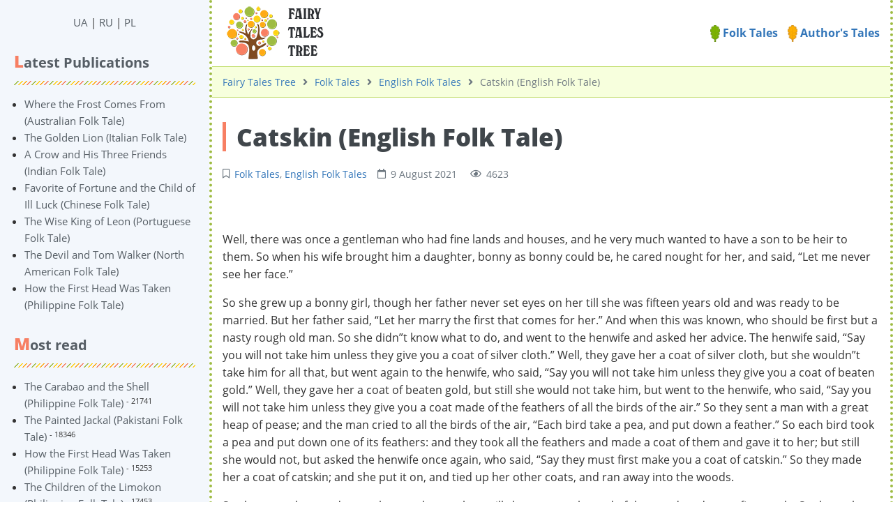

--- FILE ---
content_type: text/html; charset=UTF-8
request_url: https://en.derevo-kazok.org/folk-tales/english-folk-tales/catskin-english-folk-tale.html
body_size: 10064
content:
<!DOCTYPE html><html lang="en" prefix="og: http://ogp.me/ns# fb: http://ogp.me/ns/fb#"><head><meta charset="UTF-8"><title>Catskin ᐈ Read online on Fairy Tales Tree</title><meta name="viewport" content="width=device-width, initial-scale=1, shrink-to-fit=no"><meta name="generator" content="MaxSite CMS"><meta name="description" content="Read English Folk Tale 【Catskin 】 online in English on the website ⏩ en.derevo-kazok.org ⭐ Free ✔️ More than 3000 Fairy Tales!"><!-- Google Tag Manager --><script>(function(w,d,s,l,i){w[l]=w[l]||[];w[l].push({'gtm.start':
new Date().getTime(),event:'gtm.js'});var f=d.getElementsByTagName(s)[0],
j=d.createElement(s),dl=l!='dataLayer'?'&l='+l:'';j.async=true;j.src=
'https://www.googletagmanager.com/gtm.js?id='+i+dl;f.parentNode.insertBefore(j,f);
})(window,document,'script','dataLayer','GTM-TTWS98W');</script><!-- End Google Tag Manager --><link rel="dns-prefetch" href="https://fonts.gstatic.com/"><link rel="dns-prefetch" href="https://cdn.sendpulse.com/"><link rel="dns-prefetch" href="https://google-analytics.com/"><link rel="dns-prefetch" href="https://googleads.g.doubleclick.net/"><link rel="dns-prefetch" href="https://pagead2.googlesyndication.com/"><link rel="dns-prefetch" href="https://fonts.googleapis.com/"><link rel="dns-prefetch" href="https://static.xx.fbcdn.net/"><link rel="dns-prefetch" href="https://fbstore.sendpulse.com/"><link rel="dns-prefetch" href="https://www.googletagmanager.com/"><link rel="dns-prefetch" href="https://partner.googleadservices.com/"><link rel="dns-prefetch" href="https://adservice.google.com.ua/"><link rel="dns-prefetch" href="https://tpc.googlesyndication.com/"><meta name="robots" content="max-image-preview:large"><script> !(function () { window.googletag = window.googletag || {}; window.vmpbjs = window.vmpbjs || {}; window.vpb = window.vpb || {}; vpb.cmd = vpb.cmd || []; vpb.st=Date.now();  vpb.fastLoad = true; googletag.cmd = googletag.cmd || []; vmpbjs.cmd = vmpbjs.cmd || []; var cmds = []; try{ cmds = googletag.cmd.slice(0); googletag.cmd.length = 0; }catch(e){} var ready = false; function exec(cb) { return cb.call(googletag); } var overriden = false; googletag.cmd.push(function () { overriden = true; googletag.cmd.unshift = function (cb) { if (ready) { return exec(cb); } cmds.unshift(cb); if (cb._startgpt) { ready = true; for (var k = 0; k < cmds.length; k++) { exec(cmds[k]); } } }; googletag.cmd.push = function (cb) { if (ready) { return exec(cb); } cmds.push(cb); }; }); if(!overriden){ googletag.cmd.push = function (cb) { cmds.push(cb); }; googletag.cmd.unshift = function (cb) { cmds.unshift(cb); if (cb._startgpt) { ready = true; if (googletag.apiReady) { cmds.forEach(function (cb) { googletag.cmd.push(cb); }); } else { googletag.cmd = cmds; } } }; } var dayMs = 36e5, cb = parseInt(Date.now() / dayMs), vpbSrc = '//player.bidmatic.io/prebidlink/' + cb + '/wrapper_hb_766092_20810.js', pbSrc = vpbSrc.replace('wrapper_hb', 'hb'), gptSrc = '//securepubads.g.doubleclick.net/tag/js/gpt.js', c = document.head || document.body || document.documentElement; function loadScript(src, cb) { var s = document.createElement('script'); s.src = src; s.defer=false; c.appendChild(s); s.onload = cb; s.onerror = function(){ var fn = function(){}; fn._startgpt = true; googletag.cmd.unshift(fn); }; return s; } loadScript(pbSrc); loadScript(gptSrc); loadScript(vpbSrc); })() </script><script>
window.googletag = window.googletag || {cmd: []};
googletag.cmd.push(function() {
    var mapping1 = googletag.sizeMapping()
        .addSize([1170, 0], [[1170, 250], [1170, 150], [1100, 250], [1000, 250], [990, 90], [980, 90], [970, 90], [728, 90]])
        .addSize([1000, 0], [[1000, 250], [990, 90], [980, 90], [970, 90], [728, 90]])
        .addSize([990, 0], [[990, 90], [980, 90], [970, 90], [728, 90]])
        .addSize([980, 0], [[980, 90], [970, 90], [728, 90]])
        .addSize([970, 0], [[970, 90], [728, 90]])
        .addSize([728, 0], [[728, 90]])
        .addSize([320, 0], [[320, 250], [320, 100], [320, 50], [300, 250], [300, 100], [300, 50]])
        .addSize([300, 0], [[300, 250], [300, 100], [300, 50]])
        .build();

 googletag.defineSlot('/22908122590,21712537116/derevo-kazok.org/desktop/Article/top', [[728, 90], [970, 90], [980, 90], [990, 90], [1000, 250], [1100, 250], [1170, 150], [1170, 250], [300, 50], [300, 100], [320, 50], [320, 100], [320, 250], [300, 250]], 'div-gpt-ad-1720536151363-4')
        .defineSizeMapping(mapping1)
        .addService(googletag.pubads());

    googletag.defineSlot('/22908122590,21712537116/derevo-kazok.org/desktop/Article/bottom', [[728, 90], [970, 90], [980, 90], [990, 90], [1000, 250], [1100, 250], [1170, 150], [1170, 250], [300, 50], [300, 100], [320, 50], [320, 100], [320, 250], [300, 250]], 'div-gpt-ad-1720536151363-5')
        .defineSizeMapping(mapping1)
        .addService(googletag.pubads());

    googletag.defineSlot('/22908122590,21712537116/derevo-kazok.org/desktop/Article/in-content-1', [[728, 90], [970, 90], [980, 90], [990, 90], [1000, 250], [1100, 250], [1170, 150], [1170, 250], [300, 50], [300, 100], [320, 50], [320, 100], [320, 250], [300, 250]], 'div-gpt-ad-1720536151363-6')
        .defineSizeMapping(mapping1)
        .addService(googletag.pubads());

    googletag.defineSlot('/22908122590,21712537116/derevo-kazok.org/desktop/Article/in-content-2', [[728, 90], [970, 90], [980, 90], [990, 90], [1000, 250], [1100, 250], [1170, 150], [1170, 250], [300, 50], [300, 100], [320, 50], [320, 100], [320, 250], [300, 250]], 'div-gpt-ad-1720536151363-7')
        .defineSizeMapping(mapping1)
        .addService(googletag.pubads());

    googletag.defineSlot('/22908122590,21712537116/derevo-kazok.org/desktop/Article/in-content-3', [[728, 90], [970, 90], [980, 90], [990, 90], [1000, 250], [1100, 250], [1170, 150], [1170, 250], [300, 50], [300, 100], [320, 50], [320, 100], [320, 250], [300, 250]], 'div-gpt-ad-1720536151363-8')
        .defineSizeMapping(mapping1)
        .addService(googletag.pubads());

    googletag.defineSlot('/22908122590,21712537116/derevo-kazok.org/desktop/Article/in-content-4', [[728, 90], [970, 90], [980, 90], [990, 90], [1000, 250], [1100, 250], [1170, 150], [1170, 250], [300, 50], [300, 100], [320, 50], [320, 100], [320, 250], [300, 250]], 'div-gpt-ad-1720536151363-9')
        .defineSizeMapping(mapping1)
        .addService(googletag.pubads());

    googletag.pubads().enableSingleRequest();
    googletag.pubads().collapseEmptyDivs();
    googletag.pubads().enableLazyLoad({fetchMarginPercent: 200, renderMarginPercent: 50, mobileScaling: 2.0});
    googletag.enableServices();
});
</script><link rel="icon" href="https://en.derevo-kazok.org/uploads/favicons/corn-icon.png" type="image/png"><link rel="canonical" href="https://en.derevo-kazok.org/folk-tales/english-folk-tales/catskin-english-folk-tale.html"><link rel="alternate" type="application/rss+xml" title="All new posts" href="https://en.derevo-kazok.org/feed"><link rel="alternate" type="application/rss+xml" title="All new comments" href="https://en.derevo-kazok.org/comments/feed"><link rel="alternate" type="application/rss+xml" title="Post comments" href="https://en.derevo-kazok.org/folk-tales/english-folk-tales/feed"><link rel="stylesheet" href="https://en.derevo-kazok.org/application/maxsite/templates/dk/components/lightslider/style.css"><script src="https://en.derevo-kazok.org/application/maxsite/templates/dk/assets/js/jquery.min.js"></script><meta property="og:type" content="article"><meta property="og:title" content="Catskin ᐈ Read online on Fairy Tales Tree"><meta property="og:description" content="Read English Folk Tale 【Catskin 】 online in English on the website ⏩ en.derevo-kazok.org ⭐ Free ✔️ More than 3000 Fairy Tales!"><meta property="og:url" content="https://en.derevo-kazok.org/folk-tales/english-folk-tales/catskin-english-folk-tale.html"><meta property="og:locale" content="ru_RU"><meta property="og:site_name" content="Fairy Tale Tree"><meta property="twitter:title" content="Catskin ᐈ Read online on Fairy Tales Tree"><meta property="twitter:description" content="Read English Folk Tale 【Catskin 】 online in English on the website ⏩ en.derevo-kazok.org ⭐ Free ✔️ More than 3000 Fairy Tales!"><meta property="twitter:url" content="https://en.derevo-kazok.org/folk-tales/english-folk-tales/catskin-english-folk-tale.html"><meta property="twitter:domain" content="https://en.derevo-kazok.org/"><meta property="twitter:site" content=""><meta property="twitter:creator" content=""><link rel="stylesheet" href="https://en.derevo-kazok.org/application/maxsite/templates/dk/assets/css/themes/default/mfont.css"><link rel="stylesheet" href="https://en.derevo-kazok.org/application/maxsite/templates/dk/assets/css/themes/default/style.css"><link rel="stylesheet" href="https://en.derevo-kazok.org/application/maxsite/templates/dk/assets/css/themes/default/menu/menu1alt.css"><link rel="stylesheet" href="https://en.derevo-kazok.org/application/maxsite/templates/dk/assets/css/fonts/opensans.css"><link rel="stylesheet" href="https://en.derevo-kazok.org/application/maxsite/templates/dk/assets/css/fonts/robotoslab.css"><link rel="preload" href="https://en.derevo-kazok.org/application/maxsite/templates/dk/assets/js/alpine.min.js" as="script"></head><body class="mso-body-all mso-body-page_404"><!-- Google Tag Manager (noscript) --><noscript><iframe src="https://www.googletagmanager.com/ns.html?id=GTM-TTWS98W"height="0" width="0" style="display:none;visibility:hidden"></iframe></noscript><!-- End Google Tag Manager (noscript) --><style>
	@media (max-width: 768px) {
		#myNavS {
			margin-left: -300px;
			position: fixed;
			top: 0;
			bottom: 0;
			z-index: 10;
			box-shadow: 0 0 10px 0 rgba(0, 0, 0, 0.175);
		}
	}

	#myNavS::-webkit-scrollbar {
		width: 14px;
		height: 14px;
		background-color: #ccc;
	}

	#myNavS::-webkit-scrollbar-thumb {
		background-color: #999;
		border-radius: 14px;
	}

	#myNavS::-webkit-scrollbar-thumb:hover {
		background-color: #777;
	}
</style><script>
	function myToggleNav() {
		return {
			s: document.querySelector('#myNavS'),
			small: false,

			trigger: {
				['@click']() {
					let a = getComputedStyle(this.s);
					// console.log(JSON.stringify(a.marginLeft));
					if (a.marginLeft !== '-300px') {
						this.s.style.marginLeft = '-300px';
					} else {
						this.s.style.marginLeft = '0px';
					}
				},

				['@resize.window']() {
					this.small = (window.outerWidth < 768);

					if (!this.small) {
						this.s.style.marginLeft = '0px';
						this.s.style.position = 'relative';
					} else {
						this.s.style.marginLeft = '-300px';
						this.s.style.position = 'fixed';
					}
				},

				['@load.window']() {
					this.small = (window.outerWidth < 768);
				},
			},
		}
	}
</script><div class="flex flex-no-phone"><section id="myNavS" class="w300px-min w300px-max bg-primary50 transition-var pos-relative"><button x-data="myToggleNav()" x-spread="trigger" class="button im-bars icon0 b-hide-imp show-tablet pos-absolute pos0-r pos0-t" style="transform: translateX(100%);"></button><!-- <button x-data @click="let e = document.querySelector('#myNavS'); if (e.style.marginLeft == '0px' || e.style.marginLeft == '') {e.style.marginLeft = '-300px'} else {e.style.marginLeft = '0px'}" class="button im-bars icon0 b-hide-imp show-tablet pos-absolute pos0-r pos0-t" style="transform: translateX(100%);"></button> --><div class="h100 w100 pad20-rl overflow-auto overscroll-behavior-contain" id="mso_show_sidebar1"><div class="mso-widget mso-widget_1 mso-widget_2_1 mso-text_block_widget mso-text_block_widget_0"><div class="t-center"><a href="https://derevo-kazok.org/">UA</a> | <a href="https://ru.derevo-kazok.org/">RU</a> | <a href="https://pl.derevo-kazok.org/">PL</a></div></div><div class="mso-widget mso-widget_2 mso-widget_2_2 mso-last_pages_widget mso-last_pages_widget_0"><div class="mso-widget-header"><span>Latest Publications</span></div><ul class="mso-widget-list"><li><a href="https://en.derevo-kazok.org/folk-tales/australian-folk-tales/where-the-frost-comes-from-australian-folk-tale.html" title="Where the Frost Comes From (Australian Folk Tale)">Where the Frost Comes From (Australian Folk Tale)</a></li><li><a href="https://en.derevo-kazok.org/folk-tales/italian-folk-tales/the-golden-lion-italian-folk-tale.html" title="The Golden Lion (Italian Folk Tale)">The Golden Lion (Italian Folk Tale)</a></li><li><a href="https://en.derevo-kazok.org/folk-tales/indian-folk-tales/a-crow-and-his-three-friends-indian-folk-tale.html" title="A Crow and His Three Friends (Indian Folk Tale)">A Crow and His Three Friends (Indian Folk Tale)</a></li><li><a href="https://en.derevo-kazok.org/folk-tales/chinese-folk-tales/favorite-of-fortune-and-the-child-of-ill-luck-chinese-folk-tale.html" title="Favorite of Fortune and the Child of Ill Luck (Chinese Folk Tale)">Favorite of Fortune and the Child of Ill Luck (Chinese Folk Tale)</a></li><li><a href="https://en.derevo-kazok.org/folk-tales/portuguese-folk-tales/the-wise-king-of-leon-portuguese-folk-tale.html" title="The Wise King of Leon (Portuguese Folk Tale)">The Wise King of Leon (Portuguese Folk Tale)</a></li><li><a href="https://en.derevo-kazok.org/folk-tales/north-american-folk-tales/the-devil-and-tom-walker-north-american-folk-tale.html" title="The Devil and Tom Walker (North American Folk Tale)">The Devil and Tom Walker (North American Folk Tale)</a></li><li><a href="https://en.derevo-kazok.org/folk-tales/philippine-folk-tales/how-the-first-head-was-taken-philippine-folk-tale.html" title="How the First Head Was Taken (Philippine Folk Tale)">How the First Head Was Taken (Philippine Folk Tale)</a></li></ul></div><div class="mso-widget mso-widget_3 mso-widget_2_3 mso-page_views_widget mso-page_views_widget_0"><div class="mso-widget-header"><span>Most read</span></div><ul class="mso-widget-list"><li><a href="https://en.derevo-kazok.org/folk-tales/philippine-folk-tales/the-carabao-and-the-shell-philippine-folk-tale.html" title="Просмотров в сутки: 16">The Carabao and the Shell (Philippine Folk Tale)</a> <sup>- 21741</sup></li><li><a href="https://en.derevo-kazok.org/folk-tales/pakistani-folk-tales/the-painted-jackal-pakistani-folk-tale.html" title="Просмотров в сутки: 15">The Painted Jackal (Pakistani Folk Tale)</a> <sup>- 18346</sup></li><li><a href="https://en.derevo-kazok.org/folk-tales/philippine-folk-tales/how-the-first-head-was-taken-philippine-folk-tale.html" title="Просмотров в сутки: 13">How the First Head Was Taken (Philippine Folk Tale)</a> <sup>- 15253</sup></li><li><a href="https://en.derevo-kazok.org/folk-tales/philippine-folk-tales/the-children-of-the-limokon-philippine-folk-tale.html" title="Просмотров в сутки: 13">The Children of the Limokon (Philippine Folk Tale)</a> <sup>- 17453</sup></li><li><a href="https://en.derevo-kazok.org/folk-tales/north-american-folk-tales/the-devil-and-tom-walker-north-american-folk-tale.html" title="Просмотров в сутки: 13">The Devil and Tom Walker (North American Folk Tale)</a> <sup>- 15436</sup></li><li><a href="https://en.derevo-kazok.org/folk-tales/portuguese-folk-tales/the-wise-king-of-leon-portuguese-folk-tale.html" title="Просмотров в сутки: 12">The Wise King of Leon (Portuguese Folk Tale)</a> <sup>- 14068</sup></li><li><a href="https://en.derevo-kazok.org/folk-tales/philippine-folk-tales/joan-gathers-guavas-philippine-folk-tale.html" title="Просмотров в сутки: 11">Joan Gathers Guavas (Philippine Folk Tale)</a> <sup>- 13337</sup></li></ul></div><div class="mso-widget mso-widget_4 mso-widget_2_4 mso-rater_widget mso-rater_widget_0"><div class="mso-widget-header"><span> TOP-10 Fairy Tales</span></div><ol class="mso-widget-list"><li><a href="https://en.derevo-kazok.org/folk-tales/chinese-folk-tales/the-ghost-who-was-foiled-chinese-folk-tale.html">The Ghost Who Was Foiled (Chinese Folk Tale)</a></li><li><a href="https://en.derevo-kazok.org/folk-tales/danish-folk-tales/ole-luk-oie-the-dream-god-danish-folk-tale.html">Ole-Luk-Oie, the dream god (Danish Folk Tale)</a></li><li><a href="https://en.derevo-kazok.org/folk-tales/indian-folk-tales/how-raja-raslus-friends-forsook-him-indian-folk-tale.html">How Raja Rasâlu's Friends Forsook Him (Indian Folk Tale)</a></li><li><a href="https://en.derevo-kazok.org/folk-tales/irish-folk-tales/the-son-of-the-king-of-erin-and-the-giant-of-loch-lin-irish-folk-tale.html">The Son of the King of Erin, and the Giant of Loch Léin (Irish Folk Tale)</a></li><li><a href="https://en.derevo-kazok.org/folk-tales/african-folk-tales/the-story-of-hassebu-african-folk-tale.html">The Story of Hassebu (African Folk Tale)</a></li><li><a href="https://en.derevo-kazok.org/folk-tales/greek-folk-tales/the-wasp-and-the-snake-greek-folk-tale.html">The Wasp and the Snake (Greek Folk Tale)</a></li><li><a href="https://en.derevo-kazok.org/folk-tales/native-american-folk-tales/mr-get-even-coyote-native-american-folk-tale.html">Mr. "Get-Even" Coyote (Native American Folk Tale)</a></li><li><a href="https://en.derevo-kazok.org/folk-tales/canadian-folk-tales/the-boy-who-overcame-the-giants-canadian-folk-tale.html">The Boy Who Overcame the Giants (Canadian Folk Tale)</a></li><li><a href="https://en.derevo-kazok.org/folk-tales/german-folk-tales/simeli-mountain-german-folk-tale.html">simeli Mountain (German Folk Tale)</a></li><li><a href="https://en.derevo-kazok.org/folk-tales/native-american-folk-tales/the-fox-and-the-skunk-native-american-folk-tale.html">The Fox and the Skunk (Native American Folk Tale)</a></li></ol></div><div class="mso-widget mso-widget_5 mso-widget_2_5 mso-random_pages_widget mso-random_pages_widget_0"><div class="mso-widget-header"><span>Recommended</span></div><ul class="mso-widget-list"><li><a href="https://en.derevo-kazok.org/folk-tales/greek-folk-tales/the-gardener-and-his-dog-greek-folk-tale.html">The Gardener and His Dog (Greek Folk Tale)</a></li><li><a href="https://en.derevo-kazok.org/folk-tales/danish-folk-tales/the-goloshes-of-fortune-danish-folk-tale.html">The Goloshes of Fortune (Danish Folk Tale)</a></li><li><a href="https://en.derevo-kazok.org/authors-tales/grimms-fairy-tales/the-six-servants-grimms-fairy-tale.html">The six servants (Grimm's Fairy Tale)</a></li><li><a href="https://en.derevo-kazok.org/folk-tales/danish-folk-tales/esben-and-the-witch-danish-folk-tale.html">Esben and the Witch (Danish Folk Tale)</a></li><li><a href="https://en.derevo-kazok.org/authors-tales/grimms-fairy-tales/the-queen-bee-grimms-fairy-tale.html">The queen bee (Grimm's Fairy Tale)</a></li><li><a href="https://en.derevo-kazok.org/folk-tales/russian-folk-tales/the-witch-and-her-servants-russian-folk-tale.html">The Witch and Her Servants (Russian Folk Tale)</a></li><li><a href="https://en.derevo-kazok.org/authors-tales/fairy-tales-of-hans-christian-andersen/the-swineherd-hans-andersen.html">The swineherd (Hans Andersen)</a></li></ul></div><div class="mso-widget mso-widget_6 mso-widget_2_6 mso-text_block_widget mso-text_block_widget_2"><div class="mso-widget-header"><span>Our Friends ❤️</span></div><ul><li><a href="https://litarchive.online">Read free books in English</a></li><li><a href="https://millionfacts.online/en/">Interesting facts in English</a></li><li><a href="https://millionfacts.co.uk">Fascinating facts in English</a></li><li><a href="https://fun-facts.online/">Fun Facts Online</a></li></ul></div></div></section><section class="flex-grow5 flex-shrink5 pos-relative main-content"><div class="layout-center-wrap"><div class="layout-wrap top-block"> <div class="flex flex-wrap-tablet flex-vcenter"> <div class="flex-grow5"><div class="mar5-tb t-center-phone"><a href="/"><img src="https://en.derevo-kazok.org/application/maxsite/templates/dk/assets/images/logos/fairy-tales-logo-en.png"></a></div></div> <div class="flex-shrink5 w100-tablet pad10-tb top-menu"><a href="/folk-tales/"><img width="14" src="/application/maxsite/templates/dk/assets/images/elements/leaf-icon-1.png"> Folk Tales</a> <a href="/authors-tales/"><img width="14" src="/application/maxsite/templates/dk/assets/images/elements/leaf-icon-2.png"> Author's Tales</a> </div> </div></div></div><div class="layout-center-wrap"><div class="layout-wrap t-gray600 pad10-tb t90 breadcrumbs"><a href="https://en.derevo-kazok.org/">Fairy Tales Tree</a><i class="fas fa-angle-right icon0 mar10-rl"></i><a href="https://en.derevo-kazok.org/folk-tales/">Folk Tales</a><i class="fas fa-angle-right icon0 mar10-rl"></i><a href="https://en.derevo-kazok.org/english-folk-tales/">English Folk Tales</a><i class="fas fa-angle-right icon0 mar10-rl"></i>Catskin (English Folk Tale) </div></div><div class="content"><div class="mso-type-page"><div class="mso-page-only"><article itemscope itemtype="http://schema.org/Book"><header class="mar30-t mar20-b"><h1 itemprop="name" class="t-gray800 mar15-t t220">Catskin (English Folk Tale)</h1><div class="t-gray600 t90 mso-clearfix"><span class="im-bookmark mar15-r" title="Post category"><a href="https://en.derevo-kazok.org/folk-tales/">Folk Tales</a>, <a href="https://en.derevo-kazok.org/english-folk-tales/">English Folk Tales</a></span><time class="im-calendar" datetime="2021-08-09T00:00:00+0000">9 August 2021 </time><span class="mar15-l im-eye">4623</span></div><!-- /div--></header><div class="ads_block"><!-- /22908122590,21712537116/derevo-kazok.org/desktop/Article/top --><div id='div-gpt-ad-1720536151363-4'><script>
        googletag.cmd.push(function() { googletag.display('div-gpt-ad-1720536151363-4'); });
    </script></div></div><br><div class="mso-page-content mso-type-page-content lightgallery1"><div class="ads_block"><!-- /22908122590,21712537116/derevo-kazok.org/desktop/Article/top --><div id='div-gpt-ad-1720536151363-4'><script>
        googletag.cmd.push(function() { googletag.display('div-gpt-ad-1720536151363-4'); });
    </script></div></div><br><p>Well, there was once a gentleman who had fine lands and houses, and he very much wanted to have a son to be heir to them. So when his wife brought him a daughter, bonny as bonny could be, he cared nought for her, and said, “Let me never see her face.”</p> <p>So she grew up a bonny girl, though her father never set eyes on her till she was fifteen years old and was ready to be married. But her father said, “Let her marry the first that comes for her.” And when this was known, who should be first but a nasty rough old man. So she didn”t know what to do, and went to the henwife and asked her advice. The henwife said, “Say you will not take him unless they give you a coat of silver cloth.” Well, they gave her a coat of silver cloth, but she wouldn”t take him for all that, but went again to the henwife, who said, “Say you will not take him unless they give you a coat of beaten gold.” Well, they gave her a coat of beaten gold, but still she would not take him, but went to the henwife, who said, “Say you will not take him unless they give you a coat made of the feathers of all the birds of the air.” So they sent a man with a great heap of pease; and the man cried to all the birds of the air, “Each bird take a pea, and put down a feather.” So each bird took a pea and put down one of its feathers: and they took all the feathers and made a coat of them and gave it to her; but still she would not, but asked the henwife once again, who said, “Say they must first make you a coat of catskin.” So they made her a coat of catskin; and she put it on, and tied up her other coats, and ran away into the woods.</p> <p>So she went along and went along and went along, till she came to the end of the wood, and saw a fine castle. So there she hid her fine dresses, and went up to the castle gates, and asked for work. The lady of the castle saw her, and told her, “I'm sorry I have no better place, but if you like you may be our scullion.” So down she went into the kitchen, and they called her Catskin, because of her dress. But the cook was very cruel to her and led her a sad life.</p> <p>Well, it happened soon after that the young lord of the castle was coming home, and there was to be a grand ball in honour of the occasion. And when they were speaking about it among the servants, “Dear me, Mrs. Cook,” said Catskin, “how much I should like to go.”</p> <p>“What! you dirty impudent slut,” said the cook, “you go among all the fine lords and ladies with your filthy catskin? a fine figure you”d cut!” and with that she took a basin of water and dashed it into Catskin”s face. But she only briskly shook her ears, and said nothing.</p> <p>When the day of the ball arrived, Catskin slipped out of the house and went to the edge of the forest where she had hidden her dresses. So she bathed herself in a crystal waterfall, and then put on her coat of silver cloth, and hastened away to the ball. As soon as she entered all were overcome by her beauty and grace, while the young lord at once lost his heart to her. He asked her to be his partner for the first dance, and he would dance with none other the live-long night.</p> <p>When it came to parting time, the young lord said, “Pray tell me, fair maid, where you live.” But Catskin curtsied and said:</p> <p>“Kind sir, if the truth I must tell,</p><p> At the sign of the “Basin of Water” I dwell.”</p><p> Then she flew from the castle and donned her catskin robe again, and slipped into the scullery again, unbeknown to the cook.</p> <p>The young lord went the very next day to his mother, the lady of the castle, and declared he would wed none other but the lady of the silver dress, and would never rest till he had found her. So another ball was soon arranged for in hope that the beautiful maid would appear again. So Catskin said to the cook, “Oh, how I should like to go!” Whereupon the cook screamed out in a rage, “What, you, you dirty impudent slut! you would cut a fine figure among all the fine lords and ladies.” And with that she up with a ladle and broke it across Catskin”s back. But she only shook her ears, and ran off to the forest, where she first of all bathed, and then put on her coat of beaten gold, and off she went to the ball-room.</p> <p>As soon as she entered all eyes were upon her; and the young lord soon recognised her as the lady of the “Basin of Water,” and claimed her hand for the first dance, and did not leave her till the last. When that came, he again asked her where she lived. But all that she would say was:</p> <p>“Kind sir, if the truth I must tell,</p><p> At the sign of the “Broken Ladle” I dwell.”</p><p> and with that she curtsied, and flew from the ball, off with her golden robe, on with her catskin, and into the scullery without the cook”s knowing.</p><div class="ads_block"><!-- /22908122590,21712537116/derevo-kazok.org/desktop/Article/in-content-1 --><div id='div-gpt-ad-1720536151363-6'><script>
        googletag.cmd.push(function() { googletag.display('div-gpt-ad-1720536151363-6'); });
    </script></div></div> <p>Next day when the young lord could not find where was the sign of the “Basin of Water,” or of the “Broken Ladle,” he begged his mother to have another grand ball, so that he might meet the beautiful maid once more.</p> <p>All happened as before. Catskin told the cook how much she would like to go to the ball, the cook called her “a dirty slut,” and broke the skimmer across her head. But she only shook her ears, and went off to the forest, where she first bathed in the crystal spring, and then donned her coat of feathers, and so off to the ball-room.</p> <p>When she entered every one was surprised at so beautiful a face and form dressed in so rich and rare a dress; but the young lord soon recognised his beautiful sweetheart, and would dance with none but her the whole evening. When the ball came to an end, he pressed her to tell him where she lived, but all she would answer was:</p> <p>“Kind sir, if the truth I must tell,</p><p> At the sign of the “Broken Skimmer” I dwell;”</p><p> and with that she curtsied, and was off to the forest. But this time the young lord followed her, and watched her change her fine dress of feathers for her catskin dress, and then he knew her for his own scullery-maid.</p> <p>Next day he went to his mother, the lady of the castle, and told her that he wished to marry the scullery-maid, Catskin. “Never,” said the lady, and rushed from the room. Well, the young lord was so grieved at that, that he took to his bed and was very ill. The doctor tried to cure him, but he would not take any medicine unless from the hands of Catskin. So the doctor went to the lady of the castle, and told her her son would die if she did not consent to his marriage with Catskin. So she had to give way, and summoned Catskin to her. But she put on her coat of beaten gold, and went to the lady, who soon was glad to wed her son to so beautiful a maid.</p> <p>Well, so they were married, and after a time a dear little son came to them, and grew up a bonny lad; and one day, when he was four years old, a beggar woman came to the door, so Lady Catskin gave some money to the little lord and told him to go and give it to the beggar woman. So he went and gave it, but put it into the hand of the woman”s child, who leant forward and kissed the little lord. Now the wicked old cook–why hadn”t she been sent away?–was looking on, so she said, “Only see how beggars” brats take to one another.” This insult went to Catskin”s heart, so she went to her husband, the young lord, and told him all about her father, and begged he would go and find out what had become of her parents. So they set out in the lord”s grand coach, and travelled through the forest till they came to Catskin”s father”s house, and put up at an inn near, where Catskin stopped, while her husband went to see if her father would own her.</p> <p>Now her father had never had any other child, and his wife had died; so he was all alone in the world and sate moping and miserable. When the young lord came in he hardly looked up, till he saw a chair close up to him, and asked him: “Pray, sir, had you not once a young daughter whom you would never see or own?”</p> <p>The old gentleman said: “It is true; I am a hardened sinner. But I would give all my worldly goods if I could but see her once before I die.” Then the young lord told him what had happened to Catskin, and took him to the inn, and brought his father-in-law to his own castle, where they lived happy ever afterwards.</p><br><div class="ads_block"><!-- /22908122590,21712537116/derevo-kazok.org/desktop/Article/bottom --><div id='div-gpt-ad-1720536151363-5'><script>
        googletag.cmd.push(function() { googletag.display('div-gpt-ad-1720536151363-5'); });
    </script></div></div><br><div class="ads_block"><!-- /22908122590,21712537116/derevo-kazok.org/desktop/Article/bottom --><div id='div-gpt-ad-1720536151363-5'><script>
        googletag.cmd.push(function() { googletag.display('div-gpt-ad-1720536151363-5'); });
    </script></div></div><div class="next-prev-page mso-clearfix t90 mar30-t hover-no-underline"><div class="b-left mar5-b"><a href="https://en.derevo-kazok.org/folk-tales/north-american-folk-tales/why-the-big-ball-game-between-hot-grounders-and-the-grand-standers-was-a-hot-game-north-american-folk-tale.html" title="Следующая запись"><i class="im-long-arrow-alt-left icon0 mar7-r"></i> Why the Big Ball Game Between Hot Grounders and the Grand Standers Was a Hot Game (North American Folk Tale)</a></div><div class="b-right mar5-b"><a href="https://en.derevo-kazok.org/folk-tales/irish-folk-tales/the-old-hags-long-leather-bag-irish-folk-tale.html" title="Предыдущая запись">The Old Hag's Long Leather Bag (Irish Folk Tale) <i class="im-long-arrow-alt-right icon0 mar7-l"></i></a></div></div><aside><div class="rater-container"><div id="rater"><script>$(document).ready(function(){ $('#rater').rater('//en.derevo-kazok.org/ajax/cGx1Z2lucy9yYXRlci9yYXRpbmdzLXBvc3QtYWpheC5waHA=', {maxvalue:5, style:'basic', curvalue:5, slug:'808'});}) </script></div> <div itemprop="aggregateRating" itemscope="" itemtype="http://schema.org/AggregateRating" class="t-center t80">Average Grade: <strong>5</strong> acorns. Number of votes: <strong><span itemprop="ratingCount">35</span></strong><meta itemprop="bestRating" content="5"><meta itemprop="ratingValue" content="5"></div></div><div class="addzakl"><strong>Share this tale:</strong><br><a rel="nofollow" href="https://twitter.com/intent/tweet?text=Catskin+%28English+Folk+Tale%29+https%3A%2F%2Fen.derevo-kazok.org%2Ffolk-tales%2Fenglish-folk-tales%2Fcatskin-english-folk-tale.html"><img title="Добавить в Twitter" alt="twitter.com" src="//en.derevo-kazok.org/application/maxsite/plugins/addzakl/images32/twitter.png" width="32" height="32"></a> <a rel="nofollow" href="//www.facebook.com/sharer.php?u=https://en.derevo-kazok.org/folk-tales/english-folk-tales/catskin-english-folk-tale.html"><img title="Поделиться в Facebook" alt="facebook.com" src="//en.derevo-kazok.org/application/maxsite/plugins/addzakl/images32/facebook.png" width="32" height="32"></a></div><div class="mso-clearfix"></div><div class="hide-print mso-page-other-pages clearfix"><div class="other-page-tales-h">Other Fairy Tales</div><ul class="other-page-tales"><li><a href="https://en.derevo-kazok.org/folk-tales/north-american-folk-tales/niagara-north-american-folk-tale.html">Niagara (North American Folk Tale)</a></li><li><a href="https://en.derevo-kazok.org/folk-tales/french-folk-tales/drakestail-french-folk-tale.html">Drakestail (French Folk Tale)</a></li><li><a href="https://en.derevo-kazok.org/folk-tales/north-american-folk-tales/flame-scalps-of-the-chartiers-north-american-folk-tale.html">Flame Scalps of the Chartiers (North American Folk Tale)</a></li><li><a href="https://en.derevo-kazok.org/folk-tales/english-folk-tales/the-golden-ball-english-folk-tale.html">The Golden Ball (English Folk Tale)</a></li><li><a href="https://en.derevo-kazok.org/folk-tales/philippine-folk-tales/how-the-world-was-made-philippine-folk-tale.html">How the World Was Made (Philippine Folk Tale)</a></li><li><a href="https://en.derevo-kazok.org/folk-tales/german-folk-tales/the-louse-and-the-flea-german-folk-tale.html">The Louse and the Flea (German Folk Tale)</a></li><li><a href="https://en.derevo-kazok.org/folk-tales/portuguese-folk-tales/princess-bluegreen-of-the-seven-cities-portuguese-folk-tale.html">Princess Bluegreen of the Seven Cities (Portuguese Folk Tale)</a></li><li><a href="https://en.derevo-kazok.org/folk-tales/indian-folk-tales/the-thanksgiving-of-the-wazir-indian-folk-tale.html">The Thanksgiving of the Wazir (Indian Folk Tale)</a></li><li><a href="https://en.derevo-kazok.org/folk-tales/south-african-folk-tales/why-the-heron-has-a-crooked-neck-south-african-folk-tale.html">Why the Heron Has a Crooked Neck (South African Folk Tale)</a></li><li><a href="https://en.derevo-kazok.org/folk-tales/german-folk-tales/the-godfather-german-folk-tale.html">The Godfather (German Folk Tale)</a></li><li><a href="https://en.derevo-kazok.org/folk-tales/french-folk-tales/the-golden-blackbird-french-folk-tale.html">The Golden Blackbird (French Folk Tale)</a></li><li><a href="https://en.derevo-kazok.org/folk-tales/greek-folk-tales/the-man-and-the-serpent-greek-folk-tale.html">The Man and the Serpent (Greek Folk Tale)</a></li></ul></div></aside></div><!-- /.mso-page-content mso-type-page-content--></article></div><!-- /.</article> /.mso-page-only--><div class="mso-type-page-comments"><div class="mso-comment-leave">Please, comment this tale!</div><div class="mso-comment-form"><form class="mso-form" method="post"><input type="hidden" name="comments_page_id" value="808"><input type="hidden" value="cc9c8db09ad92ea35b9e0e3e7b23ddb7" name="comments_session"><div class="mso-comments-textarea"><textarea name="comments_content" id="comments_content" rows="4"></textarea><!-- нет залогирования --><!-- обычная форма --><!-- / обычная форма--><!-- простая форма --><div class="mso-comments-auth"><input type="hidden" name="comments_reg" id="comments_reg_1" value="noreg"><p><input type="text" name="comments_author" placeholder="Ваше имя" class="mso-comments-input-author"></p><p><i>The comment will be published after verification</i></p><p>You can <a href="https://en.derevo-kazok.org/login">sign in</a> using your login or <a href="https://en.derevo-kazok.org/registration">register</a> here.</p></div> <!-- class="mso-comments-auth"--><!-- / простая форма--><!-- / нет залогирования --><div class="mar10-tb"><button name="comments_submit" type="submit">Send</button></div></div><!-- div class="mso-comments-textarea" --></form></div><!-- div class=mso-comment-form --></div><!-- /div.mso-type-page-comments --></div><!-- /div.mso-type-page --> </div></section><!--<section id="myNavS-2" class="bg-primary50 transition-var pos-relative"><div class="w100-tablet pad20-rl mar0-l-tablet"><div class="flex-tablet-phone flex-wrap-tablet-phone flex-jc-around-tablet-phone" id="mso_show_sidebar1"></div></div></section> --!></div><div style="background: #ffe2b1;border-top: solid 3px #9ebc43;" class="layout-center-wrap t90 pad15-tb pad20-rl links-no-color hide-print">&copy; Fairy Tale Tree, 2020 - 2026 year.</div><script type="application/ld+json">
{
    "@context" : "http://schema.org",
    "@type" : "Organization",
    "name" : "Fairy Tales Tree",
    "url" : "https://en.derevo-kazok.org/",
    "logo": "https://en.derevo-kazok.org/application/maxsite/templates/derevo-kazok-en/assets/images/dk-logotype-en.png",
    "image": "https://en.derevo-kazok.org/application/maxsite/templates/derevo-kazok-en/assets/images/dk-logotype-en.png",
    "telephone": "+38 098 218 6792",
    "email": "info@derevo-kazok.org",
    "address": [
            {"@type": "PostalAddress",
"addressLocality": "Vinnytsia, Ukraine",
"postalCode": "21000",
"streetAddress": "Dachna str, 5/2"}],
    "sameAs" : [
        "https://www.facebook.com/derevokazok",
        "https://www.instagram.com/derevo_kazok/",
        "https://www.pinterest.com/derevokazok/",
"https://twitter.com/KazkuPpUa"
    ]
}
</script><link rel="stylesheet" href="//en.derevo-kazok.org/application/maxsite/plugins/rater/rater.css"><script src="//en.derevo-kazok.org/application/maxsite/plugins/rater/jquery.rater.js"></script><script src="https://en.derevo-kazok.org/application/maxsite/templates/dk/assets/js/alpine.min.js"></script><link rel="stylesheet" href="https://en.derevo-kazok.org/application/maxsite/templates/dk/assets/css/profiles/fontawesome5-lazy.css"><script src="https://en.derevo-kazok.org/application/maxsite/templates/dk/assets/js/lazy/my.js"></script></body></html>

--- FILE ---
content_type: text/html; charset=utf-8
request_url: https://www.google.com/recaptcha/api2/aframe
body_size: 268
content:
<!DOCTYPE HTML><html><head><meta http-equiv="content-type" content="text/html; charset=UTF-8"></head><body><script nonce="DKDGfU9V8Q9TtD4T845NLQ">/** Anti-fraud and anti-abuse applications only. See google.com/recaptcha */ try{var clients={'sodar':'https://pagead2.googlesyndication.com/pagead/sodar?'};window.addEventListener("message",function(a){try{if(a.source===window.parent){var b=JSON.parse(a.data);var c=clients[b['id']];if(c){var d=document.createElement('img');d.src=c+b['params']+'&rc='+(localStorage.getItem("rc::a")?sessionStorage.getItem("rc::b"):"");window.document.body.appendChild(d);sessionStorage.setItem("rc::e",parseInt(sessionStorage.getItem("rc::e")||0)+1);localStorage.setItem("rc::h",'1769559739893');}}}catch(b){}});window.parent.postMessage("_grecaptcha_ready", "*");}catch(b){}</script></body></html>

--- FILE ---
content_type: text/css
request_url: https://en.derevo-kazok.org/application/maxsite/templates/dk/assets/css/themes/default/style.css
body_size: 30775
content:
/*! (c) Berry CSS, https://maxsite.org/berry */*,*:before,*:after{-moz-box-sizing:border-box;box-sizing:border-box}/*! normalize.css v8.0.1 | MIT License | github.com/necolas/normalize.css */html{line-height:1.15;-webkit-text-size-adjust:100%}body{margin:0}main{display:block}h1{font-size:2em;margin:.67em 0}hr{box-sizing:content-box;height:0;overflow:visible}pre{font-family:monospace,monospace;font-size:1em}a{background-color:transparent}abbr[title]{border-bottom:none;text-decoration:underline;text-decoration:underline dotted}b,strong{font-weight:bolder}code,kbd,samp{font-family:monospace,monospace;font-size:1em}small{font-size:80%}sub,sup{font-size:75%;line-height:0;position:relative;vertical-align:baseline}sub{bottom:-0.25em}sup{top:-0.5em}img{border-style:none}button,input,optgroup,select,textarea{font-family:inherit;font-size:100%;line-height:1.15;margin:0}button,input{overflow:visible}button,select{text-transform:none}button,[type=button],[type=reset],[type=submit]{-webkit-appearance:button}button::-moz-focus-inner,[type=button]::-moz-focus-inner,[type=reset]::-moz-focus-inner,[type=submit]::-moz-focus-inner{border-style:none;padding:0}button:-moz-focusring,[type=button]:-moz-focusring,[type=reset]:-moz-focusring,[type=submit]:-moz-focusring{outline:1px dotted ButtonText}fieldset{padding:.35em .75em .625em}legend{box-sizing:border-box;color:inherit;display:table;max-width:100%;padding:0;white-space:normal}progress{vertical-align:baseline}textarea{overflow:auto}[type=checkbox],[type=radio]{box-sizing:border-box;padding:0}[type=number]::-webkit-inner-spin-button,[type=number]::-webkit-outer-spin-button{height:auto}[type=search]{-webkit-appearance:textfield;outline-offset:-2px}[type=search]::-webkit-search-decoration{-webkit-appearance:none}::-webkit-file-upload-button{-webkit-appearance:button;font:inherit}details{display:block}summary{display:list-item}template{display:none}[hidden]{display:none}.bg-size-cover{background-size:cover}.bg-size-contain{background-size:contain}.bg-no-repeat{background-repeat:no-repeat}.bg-position-center{background-position:center}.bg-position-var{background-position:var(--position, 50% 50%)}.bg-fixed{background-attachment:fixed}.b-clearfix{display:flow-root}.b-clear{clear:both}.b-right{float:right}.b-left{float:left}.b-center{margin-left:auto;margin-right:auto}.b-hide{display:none}.b-hide-imp{display:none !important}.b-inline,.b-inline-block{display:inline-block}.b-block{display:block}.b-block-imp{display:block !important}.b-flex{display:flex}.b-inline-flex{display:inline-flex}.b-grid{display:grid}.b-inline-grid{display:inline-grid}.b-overlay{position:relative}.b-overlay:hover .b-overlay-text{opacity:1}.b-overlay .b-overlay-text{position:absolute;top:0;bottom:0;left:0;right:0;height:100%;width:100%;overflow:hidden;opacity:0;transition:var(--trans, 0.5s ease)}.b-overlay .b-overlay-text>div{position:absolute;width:100%}.bordered{border:var(--bordered, #D4D7DD 1px solid)}.bor-var{border-style:var(--style, solid);border-width:var(--width, 1px);border-color:var(--color, #D4D7DD)}.bor-none{border-style:none !important}.bor-none-tb,.bor-none-t{border-top-style:none !important}.bor-none-rl,.bor-none-r{border-right-style:none !important}.bor-none-tb,.bor-none-b{border-bottom-style:none !important}.bor-none-rl,.bor-none-l{border-left-style:none !important}.bor-currentColor{border-color:currentColor}.bor-solid{border-style:solid}.bor-solid-t{border-top-style:solid}.bor-solid-r{border-right-style:solid}.bor-solid-b{border-bottom-style:solid}.bor-solid-l{border-left-style:solid}.bor-solid-tb{border-top-style:solid;border-bottom-style:solid}.bor-solid-rl{border-right-style:solid;border-left-style:solid}.bor-dotted{border-style:dotted}.bor-dotted-t{border-top-style:dotted}.bor-dotted-r{border-right-style:dotted}.bor-dotted-b{border-bottom-style:dotted}.bor-dotted-l{border-left-style:dotted}.bor-dotted-tb{border-top-style:dotted;border-bottom-style:dotted}.bor-dotted-rl{border-right-style:dotted;border-left-style:dotted}.bor-dashed{border-style:dashed}.bor-dashed-t{border-top-style:dashed}.bor-dashed-r{border-right-style:dashed}.bor-dashed-b{border-bottom-style:dashed}.bor-dashed-l{border-left-style:dashed}.bor-dashed-tb{border-top-style:dashed;border-bottom-style:dashed}.bor-dashed-rl{border-right-style:dashed;border-left-style:dashed}.bor-double{border-style:double}.bor-double-t{border-top-style:double}.bor-double-r{border-right-style:double}.bor-double-b{border-bottom-style:double}.bor-double-l{border-left-style:double}.bor-double-tb{border-top-style:double;border-bottom-style:double}.bor-double-rl{border-right-style:double;border-left-style:double}.bor1{border-width:1px}.bor2{border-width:2px}.bor3{border-width:3px}.bor4{border-width:4px}.bor5{border-width:5px}@media(max-width: 768px){.bor-none-tablet{border-style:none !important}}@media(max-width: 667px){.bor-none-phone{border-style:none !important}}@media(max-width: 360px){.bor-none-small{border-style:none !important}}.column-count1{column-count:1}.column-count2{column-count:2}.column-count3{column-count:3}.column-count4{column-count:4}.column-count5{column-count:5}.column-count6{column-count:6}.column-count7{column-count:7}.column-gap10{column-gap:10px}.column-gap20{column-gap:20px}.column-gap30{column-gap:30px}.column-gap40{column-gap:40px}.column-gap50{column-gap:50px}.column-rule-var{column-rule:var(--width, 1px) var(--style, solid) var(--color, #aaa)}.column-var{column-count:var(--count, 3);column-gap:var(--gap, 30px);column-rule:var(--rule, 1px solid #aaa)}.cursor-pointer{cursor:pointer}.cursor-not-allowed{cursor:not-allowed}.filter-invert{filter:INVERT(var(--invert, 100%))}.filter-sepia{filter:SEPIA(var(--sepia, 100%))}.flex{display:flex;justify-content:space-between;align-items:stretch}.flex-row{flex-direction:row}.flex-row-reverse{flex-direction:row-reverse}.flex-column{flex-direction:column}.flex-column-reverse{flex-direction:column-reverse}.flex-wrap{flex-wrap:wrap}.flex-wrap-reverse{flex-wrap:wrap-reverse}.flex-nowrap{flex-wrap:nowrap}.flex-jc-start{justify-content:flex-start}.flex-jc-end{justify-content:flex-end}.flex-jc-between{justify-content:space-between}.flex-jc-around{justify-content:space-around}.flex-jc-center,.flex-hcenter{justify-content:center}.flex-ai-start{align-items:flex-start}.flex-ai-end{align-items:flex-end}.flex-ai-baseline{align-items:baseline}.flex-ai-stretch{align-items:stretch}.flex-ai-center,.flex-vcenter{align-items:center}.flex-ac-start{align-content:flex-start}.flex-ac-end{align-content:flex-end}.flex-ac-center{align-content:center}.flex-ac-between{align-content:space-between}.flex-ac-around{align-content:space-around}.flex-ac-stretch{align-content:stretch}.flex-as-auto{align-self:auto}.flex-as-start{align-self:flex-start}.flex-as-end{align-self:flex-end}.flex-as-center{align-self:center}.flex-as-baseline{align-self:baseline}.flex-as-stretch{align-self:stretch}.flex-basis-var{flex-basis:var(--basis, 150px)}.flex-basis50px{flex-basis:50px}.flex-basis100px{flex-basis:100px}.flex-basis150px{flex-basis:150px}.flex-order1{order:1}.flex-order2{order:2}.flex-order3{order:3}.flex-order4{order:4}.flex-order5{order:5}.flex-grow1{flex-grow:1}.flex-grow2{flex-grow:2}.flex-grow3{flex-grow:3}.flex-grow4{flex-grow:4}.flex-grow5{flex-grow:5}.flex-shrink1{flex-shrink:1}.flex-shrink2{flex-shrink:2}.flex-shrink3{flex-shrink:3}.flex-shrink4{flex-shrink:4}.flex-shrink5{flex-shrink:5}@media(max-width: 768px){.flex-tablet{display:flex;justify-content:space-between;align-items:stretch}.flex-wrap-tablet{flex-wrap:wrap}.flex-reverse-tablet{flex-direction:row-reverse}.flex-vcenter-tablet{align-items:center}.flex-hcenter-tablet{justify-content:center}.flex-order1-tablet{order:1}.flex-order2-tablet{order:2}.flex-order3-tablet{order:3}.flex-order4-tablet{order:4}.flex-order5-tablet{order:5}}@media(max-width: 667px){.flex-phone{display:flex;justify-content:space-between;align-items:stretch}.flex-wrap-phone{flex-wrap:wrap}.flex-reverse-phone{flex-direction:row-reverse}.flex-vcenter-phone{align-items:center}.flex-hcenter-phone{justify-content:center}.flex-order1-phone{order:1}.flex-order2-phone{order:2}.flex-order3-phone{order:3}.flex-order4-phone{order:4}.flex-order5-phone{order:5}}@media(max-width: 360px){.flex-small{display:flex;justify-content:space-between;align-items:stretch}.flex-wrap-small{flex-wrap:wrap}.flex-reverse-small{flex-direction:row-reverse}.flex-vcenter-small{align-items:center}.flex-hcenter-small{justify-content:center}.flex-order1-small{order:1}.flex-order2-small{order:2}.flex-order3-small{order:3}.flex-order4-small{order:4}.flex-order5-small{order:5}}.gr-linear-var{background:linear-gradient(var(--direct, to bottom), var(--start, #fff) 0%, var(--end, #444) 100%)}.gr-linear-vertical-var{background:linear-gradient(to bottom, var(--start, #fff) 0%, var(--end, #444) 100%)}.gr-linear-horizontal-var{background:linear-gradient(to right, var(--start, #fff) 0%, var(--end, #444) 100%)}.gr-radial-var{background:radial-gradient(ellipse at center, var(--start, #fff) 0%, var(--end, #444) 100%)}.grid-var{display:grid;grid-gap:var(--gap, 0);grid-template-columns:var(--columns, none);grid-template-rows:var(--rows, none)}.grid-item-var{grid-column:var(--column, auto/auto);grid-row:var(--row, auto/auto)}@media(max-width: 768px){.grid-var-tablet{display:grid;grid-gap:var(--gap-tablet, var(--gap, 0));grid-template-columns:var(--columns-tablet, none);grid-template-rows:var(--rows-tablet, none)}.grid-item-var-tablet{grid-column:var(--column-tablet, auto/auto);grid-row:var(--row-tablet, auto/auto)}}@media(max-width: 667px){.grid-var-phone{display:grid;grid-gap:var(--gap-phone, var(--gap, 0));grid-template-columns:var(--columns-phone, none);grid-template-rows:var(--rows-phone, none)}.grid-item-var-phone{grid-column:var(--column-phone, auto/auto);grid-row:var(--row-phone, auto/auto)}}@media(max-width: 360px){.grid-var-small{display:grid;grid-gap:var(--gap-small, var(--gap, 0));grid-template-columns:var(--columns-small, none);grid-template-rows:var(--rows-small, none)}.grid-item-var-small{grid-column:var(--column-small, auto/auto);grid-row:var(--row-small, auto/auto)}}.h100{height:100%}.h-auto{height:auto}.h10px{height:10px}.h10px-min{min-height:10px !important}.h10px-max{max-height:10px !important}.h15px{height:15px}.h15px-min{min-height:15px !important}.h15px-max{max-height:15px !important}.h20px{height:20px}.h20px-min{min-height:20px !important}.h20px-max{max-height:20px !important}.h30px{height:30px}.h30px-min{min-height:30px !important}.h30px-max{max-height:30px !important}.h40px{height:40px}.h40px-min{min-height:40px !important}.h40px-max{max-height:40px !important}.h50px{height:50px}.h50px-min{min-height:50px !important}.h50px-max{max-height:50px !important}.h60px{height:60px}.h60px-min{min-height:60px !important}.h60px-max{max-height:60px !important}.h70px{height:70px}.h70px-min{min-height:70px !important}.h70px-max{max-height:70px !important}.h100px{height:100px}.h100px-min{min-height:100px !important}.h100px-max{max-height:100px !important}.h200px{height:200px}.h200px-min{min-height:200px !important}.h200px-max{max-height:200px !important}.h300px{height:300px}.h300px-min{min-height:300px !important}.h300px-max{max-height:300px !important}.h400px{height:400px}.h400px-min{min-height:400px !important}.h400px-max{max-height:400px !important}.h500px{height:500px}.h500px-min{min-height:500px !important}.h500px-max{max-height:500px !important}.h50vh{height:50vh}.h50vh-min{min-height:50vh}.h50vh-max{max-height:50vh}.h100vh{height:100vh}.h100vh-min{min-height:100vh}.h100vh-max{max-height:100vh}@media(max-width: 768px){.h-auto-tablet{height:auto;min-height:0;max-height:none}}@media(max-width: 667px){.h-auto-phone{height:auto;min-height:0;max-height:none}}@media(max-width: 360px){.h-auto-small{height:auto;min-height:0;max-height:none}}.layout-center-wrap{width:100%}.layout-center,.layout-center-wrap>.layout-wrap{width:100%;margin-right:auto;margin-left:auto;max-width:var(--layout-max-width, 1200px);padding-right:var(--layout-wrap-padding, 15px);padding-left:var(--layout-wrap-padding, 15px)}.layout-center-tablet,.layout-center-wrap-tablet>.layout-wrap{width:100%;margin-right:auto;margin-left:auto;max-width:768px;padding-right:var(--layout-wrap-padding, 15px);padding-left:var(--layout-wrap-padding, 15px)}.w-tablet{width:768px}.w-tablet-max{max-width:768px}.w-tablet-min{min-width:768px}.layout-center-phone,.layout-center-wrap-phone>.layout-wrap{width:100%;margin-right:auto;margin-left:auto;max-width:667px;padding-right:var(--layout-wrap-padding, 15px);padding-left:var(--layout-wrap-padding, 15px)}.w-phone{width:667px}.w-phone-max{max-width:667px}.w-phone-min{min-width:667px}.lh100{line-height:1}.lh110{line-height:1.1}.lh120{line-height:1.2}.lh130{line-height:1.3}.lh140{line-height:1.4}.lh150{line-height:1.5}.lh160{line-height:1.6}.lh170{line-height:1.7}.lh180{line-height:1.8}.lh190{line-height:1.9}.lh200{line-height:2}.lh100em{line-height:1em}.lh110em{line-height:1.1em}.lh120em{line-height:1.2em}.lh130em{line-height:1.3em}.lh150em{line-height:1.5em}.lh180em{line-height:1.8em}.lh200em{line-height:2em}a.hover-no-color:hover{color:inherit}a.hover-no-underline:hover{text-decoration:none}.hover-no-color a:hover{color:inherit}.hover-no-underline a:hover{text-decoration:none}.links-no-color a:not([class^=t-]):not([class*=" t-"]){color:inherit}.links-no-color-imp a{color:inherit !important}ul.list-unstyled{list-style:none;margin:0;padding-left:0}ul.list-inline{list-style:none;margin:0;padding-left:0}ul.list-inline>li{display:inline-block}ul.list-inside{list-style-position:inside}ul.list-outside{list-style-position:outside}ul.no-margin{padding-left:0;list-style-position:inside}ul.no-bullet{list-style:none}ul.square{list-style-type:square}ul.disc{list-style-type:disc}ul.circle{list-style-type:circle}.object-fit-fill{object-fit:fill}.object-fit-contain{object-fit:contain}.object-fit-cover{object-fit:cover}.object-fit-scale-down{object-fit:scale-down}.object-fit-none{object-fit:none}.bg-transparent{background-color:transparent !important}.t-transparent{color:transparent !important}.bg-op-var{background-color:rgba(var(--op-red, 0), var(--op-green, 0), var(--op-blue, 0), var(--op, 0.7))}.bg-op-white-var{background-color:rgba(var(--op-red, 255), var(--op-green, 255), var(--op-blue, 255), var(--op, 0.7))}.opacity10,.hover-opacity10:hover{opacity:.1}.bg-op10,.hover-bg-op10:hover{background-color:rgba(0,0,0,.1)}.opacity20,.hover-opacity20:hover{opacity:.2}.bg-op20,.hover-bg-op20:hover{background-color:rgba(0,0,0,.2)}.opacity30,.hover-opacity30:hover{opacity:.3}.bg-op30,.hover-bg-op30:hover{background-color:rgba(0,0,0,.3)}.opacity40,.hover-opacity40:hover{opacity:.4}.bg-op40,.hover-bg-op40:hover{background-color:rgba(0,0,0,.4)}.opacity50,.hover-opacity50:hover{opacity:.5}.bg-op50,.hover-bg-op50:hover{background-color:rgba(0,0,0,.5)}.opacity60,.hover-opacity60:hover{opacity:.6}.bg-op60,.hover-bg-op60:hover{background-color:rgba(0,0,0,.6)}.opacity70,.hover-opacity70:hover{opacity:.7}.bg-op70,.hover-bg-op70:hover{background-color:rgba(0,0,0,.7)}.opacity80,.hover-opacity80:hover{opacity:.8}.bg-op80,.hover-bg-op80:hover{background-color:rgba(0,0,0,.8)}.opacity90,.hover-opacity90:hover{opacity:.9}.bg-op90,.hover-bg-op90:hover{background-color:rgba(0,0,0,.9)}.opacity100,.hover-opacity100:hover{opacity:1}.bg-op100,.hover-bg-op100:hover{background-color:#000}.pad0{padding:0!important}.pad0-t{padding-top:0!important}.pad0-r{padding-right:0!important}.pad0-b{padding-bottom:0!important}.pad0-l{padding-left:0!important}.pad0-tb{padding-top:0!important;padding-bottom:0!important}.pad0-rl{padding-right:0!important;padding-left:0!important}.pad3{padding:3px!important}.pad3-t{padding-top:3px!important}.pad3-r{padding-right:3px!important}.pad3-b{padding-bottom:3px!important}.pad3-l{padding-left:3px!important}.pad3-tb{padding-top:3px!important;padding-bottom:3px!important}.pad3-rl{padding-right:3px!important;padding-left:3px!important}.pad5{padding:5px!important}.pad5-t{padding-top:5px!important}.pad5-r{padding-right:5px!important}.pad5-b{padding-bottom:5px!important}.pad5-l{padding-left:5px!important}.pad5-tb{padding-top:5px!important;padding-bottom:5px!important}.pad5-rl{padding-right:5px!important;padding-left:5px!important}.pad6{padding:6px!important}.pad6-t{padding-top:6px!important}.pad6-r{padding-right:6px!important}.pad6-b{padding-bottom:6px!important}.pad6-l{padding-left:6px!important}.pad6-tb{padding-top:6px!important;padding-bottom:6px!important}.pad6-rl{padding-right:6px!important;padding-left:6px!important}.pad7{padding:7px!important}.pad7-t{padding-top:7px!important}.pad7-r{padding-right:7px!important}.pad7-b{padding-bottom:7px!important}.pad7-l{padding-left:7px!important}.pad7-tb{padding-top:7px!important;padding-bottom:7px!important}.pad7-rl{padding-right:7px!important;padding-left:7px!important}.pad8{padding:8px!important}.pad8-t{padding-top:8px!important}.pad8-r{padding-right:8px!important}.pad8-b{padding-bottom:8px!important}.pad8-l{padding-left:8px!important}.pad8-tb{padding-top:8px!important;padding-bottom:8px!important}.pad8-rl{padding-right:8px!important;padding-left:8px!important}.pad9{padding:9px!important}.pad9-t{padding-top:9px!important}.pad9-r{padding-right:9px!important}.pad9-b{padding-bottom:9px!important}.pad9-l{padding-left:9px!important}.pad9-tb{padding-top:9px!important;padding-bottom:9px!important}.pad9-rl{padding-right:9px!important;padding-left:9px!important}.pad10{padding:10px!important}.pad10-t{padding-top:10px!important}.pad10-r{padding-right:10px!important}.pad10-b{padding-bottom:10px!important}.pad10-l{padding-left:10px!important}.pad10-tb{padding-top:10px!important;padding-bottom:10px!important}.pad10-rl{padding-right:10px!important;padding-left:10px!important}.pad15{padding:15px!important}.pad15-t{padding-top:15px!important}.pad15-r{padding-right:15px!important}.pad15-b{padding-bottom:15px!important}.pad15-l{padding-left:15px!important}.pad15-tb{padding-top:15px!important;padding-bottom:15px!important}.pad15-rl{padding-right:15px!important;padding-left:15px!important}.pad20{padding:20px!important}.pad20-t{padding-top:20px!important}.pad20-r{padding-right:20px!important}.pad20-b{padding-bottom:20px!important}.pad20-l{padding-left:20px!important}.pad20-tb{padding-top:20px!important;padding-bottom:20px!important}.pad20-rl{padding-right:20px!important;padding-left:20px!important}.pad25{padding:25px!important}.pad25-t{padding-top:25px!important}.pad25-r{padding-right:25px!important}.pad25-b{padding-bottom:25px!important}.pad25-l{padding-left:25px!important}.pad25-tb{padding-top:25px!important;padding-bottom:25px!important}.pad25-rl{padding-right:25px!important;padding-left:25px!important}.pad30{padding:30px!important}.pad30-t{padding-top:30px!important}.pad30-r{padding-right:30px!important}.pad30-b{padding-bottom:30px!important}.pad30-l{padding-left:30px!important}.pad30-tb{padding-top:30px!important;padding-bottom:30px!important}.pad30-rl{padding-right:30px!important;padding-left:30px!important}.pad40{padding:40px!important}.pad40-t{padding-top:40px!important}.pad40-r{padding-right:40px!important}.pad40-b{padding-bottom:40px!important}.pad40-l{padding-left:40px!important}.pad40-tb{padding-top:40px!important;padding-bottom:40px!important}.pad40-rl{padding-right:40px!important;padding-left:40px!important}.pad50{padding:50px!important}.pad50-t{padding-top:50px!important}.pad50-r{padding-right:50px!important}.pad50-b{padding-bottom:50px!important}.pad50-l{padding-left:50px!important}.pad50-tb{padding-top:50px!important;padding-bottom:50px!important}.pad50-rl{padding-right:50px!important;padding-left:50px!important}.pad60{padding:60px!important}.pad60-t{padding-top:60px!important}.pad60-r{padding-right:60px!important}.pad60-b{padding-bottom:60px!important}.pad60-l{padding-left:60px!important}.pad60-tb{padding-top:60px!important;padding-bottom:60px!important}.pad60-rl{padding-right:60px!important;padding-left:60px!important}.pad70{padding:70px!important}.pad70-t{padding-top:70px!important}.pad70-r{padding-right:70px!important}.pad70-b{padding-bottom:70px!important}.pad70-l{padding-left:70px!important}.pad70-tb{padding-top:70px!important;padding-bottom:70px!important}.pad70-rl{padding-right:70px!important;padding-left:70px!important}.pad80{padding:80px!important}.pad80-t{padding-top:80px!important}.pad80-r{padding-right:80px!important}.pad80-b{padding-bottom:80px!important}.pad80-l{padding-left:80px!important}.pad80-tb{padding-top:80px!important;padding-bottom:80px!important}.pad80-rl{padding-right:80px!important;padding-left:80px!important}.pad100{padding:100px!important}.pad100-t{padding-top:100px!important}.pad100-r{padding-right:100px!important}.pad100-b{padding-bottom:100px!important}.pad100-l{padding-left:100px!important}.pad100-tb{padding-top:100px!important;padding-bottom:100px!important}.pad100-rl{padding-right:100px!important;padding-left:100px!important}.mar0{margin:0!important}.mar0-t{margin-top:0!important}.mar0-r{margin-right:0!important}.mar0-b{margin-bottom:0!important}.mar0-l{margin-left:0!important}.mar0-tb{margin-top:0!important;margin-bottom:0!important}.mar0-rl{margin-right:0!important;margin-left:0!important}.mar5{margin:5px!important}.mar5-t{margin-top:5px!important}.mar5-r{margin-right:5px!important}.mar5-b{margin-bottom:5px!important}.mar5-l{margin-left:5px!important}.mar5-tb{margin-top:5px!important;margin-bottom:5px!important}.mar5-rl{margin-right:5px!important;margin-left:5px!important}.mar6{margin:6px!important}.mar6-t{margin-top:6px!important}.mar6-r{margin-right:6px!important}.mar6-b{margin-bottom:6px!important}.mar6-l{margin-left:6px!important}.mar6-tb{margin-top:6px!important;margin-bottom:6px!important}.mar6-rl{margin-right:6px!important;margin-left:6px!important}.mar7{margin:7px!important}.mar7-t{margin-top:7px!important}.mar7-r{margin-right:7px!important}.mar7-b{margin-bottom:7px!important}.mar7-l{margin-left:7px!important}.mar7-tb{margin-top:7px!important;margin-bottom:7px!important}.mar7-rl{margin-right:7px!important;margin-left:7px!important}.mar8{margin:8px!important}.mar8-t{margin-top:8px!important}.mar8-r{margin-right:8px!important}.mar8-b{margin-bottom:8px!important}.mar8-l{margin-left:8px!important}.mar8-tb{margin-top:8px!important;margin-bottom:8px!important}.mar8-rl{margin-right:8px!important;margin-left:8px!important}.mar9{margin:9px!important}.mar9-t{margin-top:9px!important}.mar9-r{margin-right:9px!important}.mar9-b{margin-bottom:9px!important}.mar9-l{margin-left:9px!important}.mar9-tb{margin-top:9px!important;margin-bottom:9px!important}.mar9-rl{margin-right:9px!important;margin-left:9px!important}.mar10{margin:10px!important}.mar10-t{margin-top:10px!important}.mar10-r{margin-right:10px!important}.mar10-b{margin-bottom:10px!important}.mar10-l{margin-left:10px!important}.mar10-tb{margin-top:10px!important;margin-bottom:10px!important}.mar10-rl{margin-right:10px!important;margin-left:10px!important}.mar15{margin:15px!important}.mar15-t{margin-top:15px!important}.mar15-r{margin-right:15px!important}.mar15-b{margin-bottom:15px!important}.mar15-l{margin-left:15px!important}.mar15-tb{margin-top:15px!important;margin-bottom:15px!important}.mar15-rl{margin-right:15px!important;margin-left:15px!important}.mar20{margin:20px!important}.mar20-t{margin-top:20px!important}.mar20-r{margin-right:20px!important}.mar20-b{margin-bottom:20px!important}.mar20-l{margin-left:20px!important}.mar20-tb{margin-top:20px!important;margin-bottom:20px!important}.mar20-rl{margin-right:20px!important;margin-left:20px!important}.mar25{margin:25px!important}.mar25-t{margin-top:25px!important}.mar25-r{margin-right:25px!important}.mar25-b{margin-bottom:25px!important}.mar25-l{margin-left:25px!important}.mar25-tb{margin-top:25px!important;margin-bottom:25px!important}.mar25-rl{margin-right:25px!important;margin-left:25px!important}.mar30{margin:30px!important}.mar30-t{margin-top:30px!important}.mar30-r{margin-right:30px!important}.mar30-b{margin-bottom:30px!important}.mar30-l{margin-left:30px!important}.mar30-tb{margin-top:30px!important;margin-bottom:30px!important}.mar30-rl{margin-right:30px!important;margin-left:30px!important}.mar40{margin:40px!important}.mar40-t{margin-top:40px!important}.mar40-r{margin-right:40px!important}.mar40-b{margin-bottom:40px!important}.mar40-l{margin-left:40px!important}.mar40-tb{margin-top:40px!important;margin-bottom:40px!important}.mar40-rl{margin-right:40px!important;margin-left:40px!important}.mar50{margin:50px!important}.mar50-t{margin-top:50px!important}.mar50-r{margin-right:50px!important}.mar50-b{margin-bottom:50px!important}.mar50-l{margin-left:50px!important}.mar50-tb{margin-top:50px!important;margin-bottom:50px!important}.mar50-rl{margin-right:50px!important;margin-left:50px!important}.mar60{margin:60px!important}.mar60-t{margin-top:60px!important}.mar60-r{margin-right:60px!important}.mar60-b{margin-bottom:60px!important}.mar60-l{margin-left:60px!important}.mar60-tb{margin-top:60px!important;margin-bottom:60px!important}.mar60-rl{margin-right:60px!important;margin-left:60px!important}.mar70{margin:70px!important}.mar70-t{margin-top:70px!important}.mar70-r{margin-right:70px!important}.mar70-b{margin-bottom:70px!important}.mar70-l{margin-left:70px!important}.mar70-tb{margin-top:70px!important;margin-bottom:70px!important}.mar70-rl{margin-right:70px!important;margin-left:70px!important}.mar80{margin:80px!important}.mar80-t{margin-top:80px!important}.mar80-r{margin-right:80px!important}.mar80-b{margin-bottom:80px!important}.mar80-l{margin-left:80px!important}.mar80-tb{margin-top:80px!important;margin-bottom:80px!important}.mar80-rl{margin-right:80px!important;margin-left:80px!important}.mar100{margin:100px!important}.mar100-t{margin-top:100px!important}.mar100-r{margin-right:100px!important}.mar100-b{margin-bottom:100px!important}.mar100-l{margin-left:100px!important}.mar100-tb{margin-top:100px!important;margin-bottom:100px!important}.mar100-rl{margin-right:100px!important;margin-left:100px!important}@media(max-width: 768px){.mar0-tablet{margin:0!important}.mar0-t-tablet{margin-top:0!important}.mar0-r-tablet{margin-right:0!important}.mar0-b-tablet{margin-bottom:0!important}.mar0-l-tablet{margin-left:0!important}.mar0-tb-tablet{margin-top:0!important;margin-bottom:0!important}.mar0-rl-tablet{margin-right:0!important;margin-left:0!important}.mar5-tablet{margin:5px!important}.mar5-t-tablet{margin-top:5px!important}.mar5-r-tablet{margin-right:5px!important}.mar5-b-tablet{margin-bottom:5px!important}.mar5-l-tablet{margin-left:5px!important}.mar5-tb-tablet{margin-top:5px!important;margin-bottom:5px!important}.mar5-rl-tablet{margin-right:5px!important;margin-left:5px!important}.mar10-tablet{margin:10px!important}.mar10-t-tablet{margin-top:10px!important}.mar10-r-tablet{margin-right:10px!important}.mar10-b-tablet{margin-bottom:10px!important}.mar10-l-tablet{margin-left:10px!important}.mar10-tb-tablet{margin-top:10px!important;margin-bottom:10px!important}.mar10-rl-tablet{margin-right:10px!important;margin-left:10px!important}.mar20-tablet{margin:20px!important}.mar20-t-tablet{margin-top:20px!important}.mar20-r-tablet{margin-right:20px!important}.mar20-b-tablet{margin-bottom:20px!important}.mar20-l-tablet{margin-left:20px!important}.mar20-tb-tablet{margin-top:20px!important;margin-bottom:20px!important}.mar20-rl-tablet{margin-right:20px!important;margin-left:20px!important}.mar30-tablet{margin:30px!important}.mar30-t-tablet{margin-top:30px!important}.mar30-r-tablet{margin-right:30px!important}.mar30-b-tablet{margin-bottom:30px!important}.mar30-l-tablet{margin-left:30px!important}.mar30-tb-tablet{margin-top:30px!important;margin-bottom:30px!important}.mar30-rl-tablet{margin-right:30px!important;margin-left:30px!important}.mar50-tablet{margin:50px!important}.mar50-t-tablet{margin-top:50px!important}.mar50-r-tablet{margin-right:50px!important}.mar50-b-tablet{margin-bottom:50px!important}.mar50-l-tablet{margin-left:50px!important}.mar50-tb-tablet{margin-top:50px!important;margin-bottom:50px!important}.mar50-rl-tablet{margin-right:50px!important;margin-left:50px!important}.pad0-tablet{padding:0!important}.pad0-t-tablet{padding-top:0!important}.pad0-r-tablet{padding-right:0!important}.pad0-b-tablet{padding-bottom:0!important}.pad0-l-tablet{padding-left:0!important}.pad0-tb-tablet{padding-top:0!important;padding-bottom:0!important}.pad0-rl-tablet{padding-right:0!important;padding-left:0!important}.pad5-tablet{padding:5px!important}.pad5-t-tablet{padding-top:5px!important}.pad5-r-tablet{padding-right:5px!important}.pad5-b-tablet{padding-bottom:5px!important}.pad5-l-tablet{padding-left:5px!important}.pad5-tb-tablet{padding-top:5px!important;padding-bottom:5px!important}.pad5-rl-tablet{padding-right:5px!important;padding-left:5px!important}.pad10-tablet{padding:10px!important}.pad10-t-tablet{padding-top:10px!important}.pad10-r-tablet{padding-right:10px!important}.pad10-b-tablet{padding-bottom:10px!important}.pad10-l-tablet{padding-left:10px!important}.pad10-tb-tablet{padding-top:10px!important;padding-bottom:10px!important}.pad10-rl-tablet{padding-right:10px!important;padding-left:10px!important}.pad20-tablet{padding:20px!important}.pad20-t-tablet{padding-top:20px!important}.pad20-r-tablet{padding-right:20px!important}.pad20-b-tablet{padding-bottom:20px!important}.pad20-l-tablet{padding-left:20px!important}.pad20-tb-tablet{padding-top:20px!important;padding-bottom:20px!important}.pad20-rl-tablet{padding-right:20px!important;padding-left:20px!important}.pad30-tablet{padding:30px!important}.pad30-t-tablet{padding-top:30px!important}.pad30-r-tablet{padding-right:30px!important}.pad30-b-tablet{padding-bottom:30px!important}.pad30-l-tablet{padding-left:30px!important}.pad30-tb-tablet{padding-top:30px!important;padding-bottom:30px!important}.pad30-rl-tablet{padding-right:30px!important;padding-left:30px!important}.pad50-tablet{padding:50px!important}.pad50-t-tablet{padding-top:50px!important}.pad50-r-tablet{padding-right:50px!important}.pad50-b-tablet{padding-bottom:50px!important}.pad50-l-tablet{padding-left:50px!important}.pad50-tb-tablet{padding-top:50px!important;padding-bottom:50px!important}.pad50-rl-tablet{padding-right:50px!important;padding-left:50px!important}}@media(max-width: 667px){.mar0-phone{margin:0!important}.mar0-t-phone{margin-top:0!important}.mar0-r-phone{margin-right:0!important}.mar0-b-phone{margin-bottom:0!important}.mar0-l-phone{margin-left:0!important}.mar0-tb-phone{margin-top:0!important;margin-bottom:0!important}.mar0-rl-phone{margin-right:0!important;margin-left:0!important}.mar5-phone{margin:5px!important}.mar5-t-phone{margin-top:5px!important}.mar5-r-phone{margin-right:5px!important}.mar5-b-phone{margin-bottom:5px!important}.mar5-l-phone{margin-left:5px!important}.mar5-tb-phone{margin-top:5px!important;margin-bottom:5px!important}.mar5-rl-phone{margin-right:5px!important;margin-left:5px!important}.mar10-phone{margin:10px!important}.mar10-t-phone{margin-top:10px!important}.mar10-r-phone{margin-right:10px!important}.mar10-b-phone{margin-bottom:10px!important}.mar10-l-phone{margin-left:10px!important}.mar10-tb-phone{margin-top:10px!important;margin-bottom:10px!important}.mar10-rl-phone{margin-right:10px!important;margin-left:10px!important}.mar20-phone{margin:20px!important}.mar20-t-phone{margin-top:20px!important}.mar20-r-phone{margin-right:20px!important}.mar20-b-phone{margin-bottom:20px!important}.mar20-l-phone{margin-left:20px!important}.mar20-tb-phone{margin-top:20px!important;margin-bottom:20px!important}.mar20-rl-phone{margin-right:20px!important;margin-left:20px!important}.mar30-phone{margin:30px!important}.mar30-t-phone{margin-top:30px!important}.mar30-r-phone{margin-right:30px!important}.mar30-b-phone{margin-bottom:30px!important}.mar30-l-phone{margin-left:30px!important}.mar30-tb-phone{margin-top:30px!important;margin-bottom:30px!important}.mar30-rl-phone{margin-right:30px!important;margin-left:30px!important}.mar50-phone{margin:50px!important}.mar50-t-phone{margin-top:50px!important}.mar50-r-phone{margin-right:50px!important}.mar50-b-phone{margin-bottom:50px!important}.mar50-l-phone{margin-left:50px!important}.mar50-tb-phone{margin-top:50px!important;margin-bottom:50px!important}.mar50-rl-phone{margin-right:50px!important;margin-left:50px!important}.pad0-phone{padding:0!important}.pad0-t-phone{padding-top:0!important}.pad0-r-phone{padding-right:0!important}.pad0-b-phone{padding-bottom:0!important}.pad0-l-phone{padding-left:0!important}.pad0-tb-phone{padding-top:0!important;padding-bottom:0!important}.pad0-rl-phone{padding-right:0!important;padding-left:0!important}.pad5-phone{padding:5px!important}.pad5-t-phone{padding-top:5px!important}.pad5-r-phone{padding-right:5px!important}.pad5-b-phone{padding-bottom:5px!important}.pad5-l-phone{padding-left:5px!important}.pad5-tb-phone{padding-top:5px!important;padding-bottom:5px!important}.pad5-rl-phone{padding-right:5px!important;padding-left:5px!important}.pad10-phone{padding:10px!important}.pad10-t-phone{padding-top:10px!important}.pad10-r-phone{padding-right:10px!important}.pad10-b-phone{padding-bottom:10px!important}.pad10-l-phone{padding-left:10px!important}.pad10-tb-phone{padding-top:10px!important;padding-bottom:10px!important}.pad10-rl-phone{padding-right:10px!important;padding-left:10px!important}.pad20-phone{padding:20px!important}.pad20-t-phone{padding-top:20px!important}.pad20-r-phone{padding-right:20px!important}.pad20-b-phone{padding-bottom:20px!important}.pad20-l-phone{padding-left:20px!important}.pad20-tb-phone{padding-top:20px!important;padding-bottom:20px!important}.pad20-rl-phone{padding-right:20px!important;padding-left:20px!important}.pad30-phone{padding:30px!important}.pad30-t-phone{padding-top:30px!important}.pad30-r-phone{padding-right:30px!important}.pad30-b-phone{padding-bottom:30px!important}.pad30-l-phone{padding-left:30px!important}.pad30-tb-phone{padding-top:30px!important;padding-bottom:30px!important}.pad30-rl-phone{padding-right:30px!important;padding-left:30px!important}.pad50-phone{padding:50px!important}.pad50-t-phone{padding-top:50px!important}.pad50-r-phone{padding-right:50px!important}.pad50-b-phone{padding-bottom:50px!important}.pad50-l-phone{padding-left:50px!important}.pad50-tb-phone{padding-top:50px!important;padding-bottom:50px!important}.pad50-rl-phone{padding-right:50px!important;padding-left:50px!important}}@media(max-width: 360px){.mar0-small{margin:0!important}.mar0-t-small{margin-top:0!important}.mar0-r-small{margin-right:0!important}.mar0-b-small{margin-bottom:0!important}.mar0-l-small{margin-left:0!important}.mar0-tb-small{margin-top:0!important;margin-bottom:0!important}.mar0-rl-small{margin-right:0!important;margin-left:0!important}.mar5-small{margin:5px!important}.mar5-t-small{margin-top:5px!important}.mar5-r-small{margin-right:5px!important}.mar5-b-small{margin-bottom:5px!important}.mar5-l-small{margin-left:5px!important}.mar5-tb-small{margin-top:5px!important;margin-bottom:5px!important}.mar5-rl-small{margin-right:5px!important;margin-left:5px!important}.mar10-small{margin:10px!important}.mar10-t-small{margin-top:10px!important}.mar10-r-small{margin-right:10px!important}.mar10-b-small{margin-bottom:10px!important}.mar10-l-small{margin-left:10px!important}.mar10-tb-small{margin-top:10px!important;margin-bottom:10px!important}.mar10-rl-small{margin-right:10px!important;margin-left:10px!important}.mar20-small{margin:20px!important}.mar20-t-small{margin-top:20px!important}.mar20-r-small{margin-right:20px!important}.mar20-b-small{margin-bottom:20px!important}.mar20-l-small{margin-left:20px!important}.mar20-tb-small{margin-top:20px!important;margin-bottom:20px!important}.mar20-rl-small{margin-right:20px!important;margin-left:20px!important}.mar30-small{margin:30px!important}.mar30-t-small{margin-top:30px!important}.mar30-r-small{margin-right:30px!important}.mar30-b-small{margin-bottom:30px!important}.mar30-l-small{margin-left:30px!important}.mar30-tb-small{margin-top:30px!important;margin-bottom:30px!important}.mar30-rl-small{margin-right:30px!important;margin-left:30px!important}.mar50-small{margin:50px!important}.mar50-t-small{margin-top:50px!important}.mar50-r-small{margin-right:50px!important}.mar50-b-small{margin-bottom:50px!important}.mar50-l-small{margin-left:50px!important}.mar50-tb-small{margin-top:50px!important;margin-bottom:50px!important}.mar50-rl-small{margin-right:50px!important;margin-left:50px!important}.pad0-small{padding:0!important}.pad0-t-small{padding-top:0!important}.pad0-r-small{padding-right:0!important}.pad0-b-small{padding-bottom:0!important}.pad0-l-small{padding-left:0!important}.pad0-tb-small{padding-top:0!important;padding-bottom:0!important}.pad0-rl-small{padding-right:0!important;padding-left:0!important}.pad5-small{padding:5px!important}.pad5-t-small{padding-top:5px!important}.pad5-r-small{padding-right:5px!important}.pad5-b-small{padding-bottom:5px!important}.pad5-l-small{padding-left:5px!important}.pad5-tb-small{padding-top:5px!important;padding-bottom:5px!important}.pad5-rl-small{padding-right:5px!important;padding-left:5px!important}.pad10-small{padding:10px!important}.pad10-t-small{padding-top:10px!important}.pad10-r-small{padding-right:10px!important}.pad10-b-small{padding-bottom:10px!important}.pad10-l-small{padding-left:10px!important}.pad10-tb-small{padding-top:10px!important;padding-bottom:10px!important}.pad10-rl-small{padding-right:10px!important;padding-left:10px!important}.pad20-small{padding:20px!important}.pad20-t-small{padding-top:20px!important}.pad20-r-small{padding-right:20px!important}.pad20-b-small{padding-bottom:20px!important}.pad20-l-small{padding-left:20px!important}.pad20-tb-small{padding-top:20px!important;padding-bottom:20px!important}.pad20-rl-small{padding-right:20px!important;padding-left:20px!important}.pad30-small{padding:30px!important}.pad30-t-small{padding-top:30px!important}.pad30-r-small{padding-right:30px!important}.pad30-b-small{padding-bottom:30px!important}.pad30-l-small{padding-left:30px!important}.pad30-tb-small{padding-top:30px!important;padding-bottom:30px!important}.pad30-rl-small{padding-right:30px!important;padding-left:30px!important}.pad50-small{padding:50px!important}.pad50-t-small{padding-top:50px!important}.pad50-r-small{padding-right:50px!important}.pad50-b-small{padding-bottom:50px!important}.pad50-l-small{padding-left:50px!important}.pad50-tb-small{padding-top:50px!important;padding-bottom:50px!important}.pad50-rl-small{padding-right:50px!important;padding-left:50px!important}}.pos-fixed{position:fixed}.pos-absolute{position:absolute}.pos-relative{position:relative}.pos-sticky{position:sticky}.pos0-t{top:0px}.pos0-r{right:0px}.pos0-b{bottom:0px}.pos0-l{left:0px}.pos10-t{top:10px}.pos10-r{right:10px}.pos10-b{bottom:10px}.pos10-l{left:10px}.pos20-t{top:20px}.pos20-r{right:20px}.pos20-b{bottom:20px}.pos20-l{left:20px}.pos60-t{top:60px}.pos60-r{right:60px}.pos60-b{bottom:60px}.pos60-l{left:60px}.pos80-t{top:80px}.pos80-r{right:80px}.pos80-b{bottom:80px}.pos80-l{left:80px}.z-index1{z-index:1}.z-index2{z-index:2}.z-index9{z-index:9}.z-index99{z-index:99}.z-index999{z-index:999}.z-index9999{z-index:9999}.rounded-circle{border-radius:50%}.rounded{border-radius:var(--rounded-radius, 7px)}.rounded0{border-radius:0px !important}.rounded0-r{border-top-right-radius:0px !important;border-bottom-right-radius:0px !important}.rounded0-l{border-top-left-radius:0px !important;border-bottom-left-radius:0px !important}.rounded0-t{border-top-left-radius:0px !important;border-top-right-radius:0px !important}.rounded0-b{border-bottom-left-radius:0px !important;border-bottom-right-radius:0px !important}.rounded3{border-radius:3px !important}.rounded3-r{border-top-right-radius:3px !important;border-bottom-right-radius:3px !important}.rounded3-l{border-top-left-radius:3px !important;border-bottom-left-radius:3px !important}.rounded3-t{border-top-left-radius:3px !important;border-top-right-radius:3px !important}.rounded3-b{border-bottom-left-radius:3px !important;border-bottom-right-radius:3px !important}.rounded5{border-radius:5px !important}.rounded5-r{border-top-right-radius:5px !important;border-bottom-right-radius:5px !important}.rounded5-l{border-top-left-radius:5px !important;border-bottom-left-radius:5px !important}.rounded5-t{border-top-left-radius:5px !important;border-top-right-radius:5px !important}.rounded5-b{border-bottom-left-radius:5px !important;border-bottom-right-radius:5px !important}.rounded7{border-radius:7px !important}.rounded7-r{border-top-right-radius:7px !important;border-bottom-right-radius:7px !important}.rounded7-l{border-top-left-radius:7px !important;border-bottom-left-radius:7px !important}.rounded7-t{border-top-left-radius:7px !important;border-top-right-radius:7px !important}.rounded7-b{border-bottom-left-radius:7px !important;border-bottom-right-radius:7px !important}.rounded10{border-radius:10px !important}.rounded10-r{border-top-right-radius:10px !important;border-bottom-right-radius:10px !important}.rounded10-l{border-top-left-radius:10px !important;border-bottom-left-radius:10px !important}.rounded10-t{border-top-left-radius:10px !important;border-top-right-radius:10px !important}.rounded10-b{border-bottom-left-radius:10px !important;border-bottom-right-radius:10px !important}.rounded20{border-radius:20px !important}.rounded20-r{border-top-right-radius:20px !important;border-bottom-right-radius:20px !important}.rounded20-l{border-top-left-radius:20px !important;border-bottom-left-radius:20px !important}.rounded20-t{border-top-left-radius:20px !important;border-top-right-radius:20px !important}.rounded20-b{border-bottom-left-radius:20px !important;border-bottom-right-radius:20px !important}.b-shadow-var{box-shadow:var(--shadow-b, 0 2px 7px 0 rgba(138, 108, 108, 0.3))}.t-shadow-var{text-shadow:var(--shadow-t, 1px 1px 5px #999)}.table-layout-fixed{table-layout:fixed}.table-layout-auto{table-layout:auto}.table-caption-bottom{caption-side:bottom}.t-normal{font-weight:normal;font-style:normal;text-decoration:none}.t-bold700,.t-bold{font-weight:bold}.t-bold-normal,.t-bold400{font-weight:normal}.t-bold-bolder{font-weight:bolder}.t-bold-light{font-weight:lighter}.t-bold100{font-weight:100}.t-bold200{font-weight:200}.t-bold300{font-weight:300}.t-bold500{font-weight:500}.t-bold600{font-weight:600}.t-bold800{font-weight:800}.t-bold900{font-weight:900}.t-italic{font-style:italic}.t-underline{text-decoration:underline}.t-decoration-none{text-decoration:none}.t-strike{text-decoration:line-through}.t-small-caps{font-variant:small-caps}.t-capitalize{text-transform:capitalize}.t-upper{text-transform:uppercase}.t-lower{text-transform:lowercase}.t-right{text-align:right}.t-left{text-align:left}.t-center{text-align:center}.t-justify{text-align:justify}.t-nowrap{white-space:nowrap}.t-wrap{white-space:normal}.t-pre-wrap{white-space:pre-wrap}.t-break-word{word-wrap:break-word}.t-break-all{word-break:break-all}.t-break-keep{word-break:keep-all}.t-georgia{font-family:Georgia,"Times New Roman",serif}.t-palatino{font-family:"Palatino Linotype","Book Antiqua",Palatino,serif}.t-times{font-family:"Times New Roman",serif}.t-arial{font-family:Arial,Helvetica,Verdana,sans-serif}.t-arial-black{font-family:"Arial Black",Gadget,sans-serif}.t-comic{font-family:"Comic Sans MS",cursive,sans-serif}.t-impact{font-family:Impact,Charcoal,sans-serif}.t-tahoma{font-family:Tahoma,Geneva,sans-serif}.t-trebuchet{font-family:"Trebuchet MS",Helvetica,sans-serif}.t-verdana{font-family:Verdana,Arial,Helvetica,sans-serif}.t-mono{font-family:SFMono-Regular,Menlo,Monaco,Consolas,"PT Mono","Liberation Mono","Courier New",monospace}.t-hyphens{-webkit-hyphens:auto;-moz-hyphens:auto;-ms-hyphens:auto;hyphens:auto}.t-ellipsis{white-space:nowrap;overflow:hidden;text-overflow:ellipsis}.t-line-clamp{overflow:hidden;display:-webkit-box;-webkit-box-orient:vertical;-webkit-line-clamp:var(--line, 3)}.t80{font-size:0.8rem}.t90{font-size:0.9rem}.t100{font-size:1rem}.t110{font-size:1.1rem}.t120{font-size:1.2rem}.t130{font-size:1.3rem}.t140{font-size:1.4rem}.t150{font-size:1.5rem}.t160{font-size:1.6rem}.t170{font-size:1.7rem}.t180{font-size:1.8rem}.t190{font-size:1.9rem}.t200{font-size:2rem}.t210{font-size:2.1rem}.t220{font-size:2.2rem}.t230{font-size:2.3rem}.t240{font-size:2.4rem}.t250{font-size:2.5rem}.t260{font-size:2.6rem}.t270{font-size:2.7rem}.t280{font-size:2.8rem}.t290{font-size:2.9rem}.t300{font-size:3rem}.t310{font-size:3.1rem}.t320{font-size:3.2rem}.t330{font-size:3.3rem}.t340{font-size:3.4rem}.t350{font-size:3.5rem}.t360{font-size:3.6rem}.t370{font-size:3.7rem}.t380{font-size:3.8rem}.t390{font-size:3.9rem}.t400{font-size:4rem}.t450{font-size:4.5rem}.t500{font-size:5rem}.t80em{font-size:0.8em}.t90em{font-size:0.9em}.t100em{font-size:1em}.t200em{font-size:2em}.t8px{font-size:8px}.t9px{font-size:9px}.t10px{font-size:10px}.t11px{font-size:11px}.t12px{font-size:12px}.t13px{font-size:13px}.t14px{font-size:14px}.t15px{font-size:15px}.t16px{font-size:16px}.t17px{font-size:17px}.t18px{font-size:18px}.t19px{font-size:19px}.t20px{font-size:20px}.t25px{font-size:25px}.t30px{font-size:30px}.t40px{font-size:40px}.t50px{font-size:50px}@media(max-width: 768px){.t-right-tablet{text-align:right}.t-left-tablet{text-align:left}.t-center-tablet{text-align:center}.t-justify-tablet{text-align:justify}.t-nowrap-tablet{white-space:nowrap}.t-wrap-tablet{white-space:normal}}@media(max-width: 667px){.t-right-phone{text-align:right}.t-left-phone{text-align:left}.t-center-phone{text-align:center}.t-justify-phone{text-align:justify}.t-nowrap-phone{white-space:nowrap}.t-wrap-phone{white-space:normal}}@media(max-width: 360px){.t-right-small{text-align:right}.t-left-small{text-align:left}.t-center-small{text-align:center}.t-justify-small{text-align:justify}.t-nowrap-small{white-space:nowrap}.t-wrap-small{white-space:normal}}@media(max-width: 768px){.t80-tablet{font-size:0.8rem}.t90-tablet{font-size:0.9rem}.t100-tablet{font-size:1rem}.t110-tablet{font-size:1.1rem}.t120-tablet{font-size:1.2rem}.t130-tablet{font-size:1.3rem}.t140-tablet{font-size:1.4rem}.t150-tablet{font-size:1.5rem}.t160-tablet{font-size:1.6rem}.t170-tablet{font-size:1.7rem}.t180-tablet{font-size:1.8rem}.t190-tablet{font-size:1.9rem}.t200-tablet{font-size:2rem}.t300-tablet{font-size:3rem}.t400-tablet{font-size:4rem}.t500-tablet{font-size:5rem}}@media(max-width: 667px){.t80-phone{font-size:0.8rem}.t90-phone{font-size:0.9rem}.t100-phone{font-size:1rem}.t110-phone{font-size:1.1rem}.t120-phone{font-size:1.2rem}.t130-phone{font-size:1.3rem}.t140-phone{font-size:1.4rem}.t150-phone{font-size:1.5rem}.t160-phone{font-size:1.6rem}.t170-phone{font-size:1.7rem}.t180-phone{font-size:1.8rem}.t190-phone{font-size:1.9rem}.t200-phone{font-size:2rem}.t300-phone{font-size:3rem}.t400-phone{font-size:4rem}.t500-phone{font-size:5rem}}@media(max-width: 360px){.t80-small{font-size:0.8rem}.t90-small{font-size:0.9rem}.t100-small{font-size:1rem}.t110-small{font-size:1.1rem}.t120-small{font-size:1.2rem}.t130-small{font-size:1.3rem}.t140-small{font-size:1.4rem}.t150-small{font-size:1.5rem}.t160-small{font-size:1.6rem}.t170-small{font-size:1.7rem}.t180-small{font-size:1.8rem}.t190-small{font-size:1.9rem}.t200-small{font-size:2rem}.t300-small{font-size:3rem}.t400-small{font-size:4rem}.t500-small{font-size:5rem}}.transition-var,.transition-child-var *{transition:all var(--duration, 0.5s)}.va-baseline,.va-baseline\:before:before{vertical-align:baseline}.va-top,.va-top\:before:before{vertical-align:top}.va-middle,.va-middle\:before:before{vertical-align:middle}.va-bottom,.va-bottom\:before:before{vertical-align:bottom}.va-text-top,.va-text-top\:before:before{vertical-align:text-top}.va-text-bottom,.va-text-bottom\:before:before{vertical-align:text-bottom}.va-sub,.va-sub\:before:before{vertical-align:sub}.va-super,.va-super\:before:before{vertical-align:super}.visibility-hidden{visibility:hidden}.visibility-visible{visibility:visible}.overflow-hidden{overflow:hidden}.overflow-auto{overflow:auto}.overflow-x-auto{overflow-x:auto}.overflow-y-auto{overflow-y:auto}.overscroll-behavior-contain{overscroll-behavior:contain}.overscroll-behavior-none{overscroll-behavior:none}@media(max-width: 768px){.hide-tablet{display:none !important}.show-tablet{display:block !important}}@media(max-width: 667px){.hide-phone{display:none !important}.show-phone{display:block !important}}@media(max-width: 360px){.hide-small{display:none !important}.show-small{display:block !important}}.w-layout-max{width:100%;max-width:1200px}.w100-max{max-width:100%}.w-auto{width:auto}.w-max-none{max-width:none}.w1col{width:8.3333333333%}.w2col{width:16.6666666667%}.w3col{width:25%}.w4col{width:33.3333333333%}.w5col{width:41.6666666667%}.w6col{width:50%}.w7col{width:58.3333333333%}.w8col{width:66.6666666667%}.w9col{width:75%}.w10col{width:83.3333333333%}.w11col{width:91.6666666667%}.w12col{width:100%}.w5px{width:5px}.w5px-min{min-width:5px}.w5px-max{max-width:5px}.w10px{width:10px}.w10px-min{min-width:10px}.w10px-max{max-width:10px}.w15px{width:15px}.w15px-min{min-width:15px}.w15px-max{max-width:15px}.w20px{width:20px}.w20px-min{min-width:20px}.w20px-max{max-width:20px}.w25px{width:25px}.w25px-min{min-width:25px}.w25px-max{max-width:25px}.w30px{width:30px}.w30px-min{min-width:30px}.w30px-max{max-width:30px}.w35px{width:35px}.w35px-min{min-width:35px}.w35px-max{max-width:35px}.w40px{width:40px}.w40px-min{min-width:40px}.w40px-max{max-width:40px}.w50px{width:50px}.w50px-min{min-width:50px}.w50px-max{max-width:50px}.w60px{width:60px}.w60px-min{min-width:60px}.w60px-max{max-width:60px}.w100px{width:100px}.w100px-min{min-width:100px}.w100px-max{max-width:100px}.w150px{width:150px}.w150px-min{min-width:150px}.w150px-max{max-width:150px}.w200px{width:200px}.w200px-min{min-width:200px}.w200px-max{max-width:200px}.w250px{width:250px}.w250px-min{min-width:250px}.w250px-max{max-width:250px}.w300px{width:300px}.w300px-min{min-width:300px}.w300px-max{max-width:300px}.w400px{width:400px}.w400px-min{min-width:400px}.w400px-max{max-width:400px}.w500px{width:500px}.w500px-min{min-width:500px}.w500px-max{max-width:500px}.w600px{width:600px}.w600px-min{min-width:600px}.w600px-max{max-width:600px}.w700px{width:700px}.w700px-min{min-width:700px}.w700px-max{max-width:700px}.w800px{width:800px}.w800px-min{min-width:800px}.w800px-max{max-width:800px}.w0{width:0%}.w0-min{min-width:0%}.w0-max{max-width:0%}.w1{width:1%}.w1-min{min-width:1%}.w1-max{max-width:1%}.w2{width:2%}.w2-min{min-width:2%}.w2-max{max-width:2%}.w3{width:3%}.w3-min{min-width:3%}.w3-max{max-width:3%}.w4{width:4%}.w4-min{min-width:4%}.w4-max{max-width:4%}.w5{width:5%}.w5-min{min-width:5%}.w5-max{max-width:5%}.w10{width:10%}.w10-min{min-width:10%}.w10-max{max-width:10%}.w15{width:15%}.w15-min{min-width:15%}.w15-max{max-width:15%}.w20{width:20%}.w20-min{min-width:20%}.w20-max{max-width:20%}.w23{width:23%}.w23-min{min-width:23%}.w23-max{max-width:23%}.w24{width:24%}.w24-min{min-width:24%}.w24-max{max-width:24%}.w25{width:25%}.w25-min{min-width:25%}.w25-max{max-width:25%}.w30{width:30%}.w30-min{min-width:30%}.w30-max{max-width:30%}.w31{width:31%}.w31-min{min-width:31%}.w31-max{max-width:31%}.w32{width:32%}.w32-min{min-width:32%}.w32-max{max-width:32%}.w33{width:33%}.w33-min{min-width:33%}.w33-max{max-width:33%}.w34{width:34%}.w34-min{min-width:34%}.w34-max{max-width:34%}.w35{width:35%}.w35-min{min-width:35%}.w35-max{max-width:35%}.w40{width:40%}.w40-min{min-width:40%}.w40-max{max-width:40%}.w45{width:45%}.w45-min{min-width:45%}.w45-max{max-width:45%}.w46{width:46%}.w46-min{min-width:46%}.w46-max{max-width:46%}.w47{width:47%}.w47-min{min-width:47%}.w47-max{max-width:47%}.w48{width:48%}.w48-min{min-width:48%}.w48-max{max-width:48%}.w49{width:49%}.w49-min{min-width:49%}.w49-max{max-width:49%}.w50{width:50%}.w50-min{min-width:50%}.w50-max{max-width:50%}.w55{width:55%}.w55-min{min-width:55%}.w55-max{max-width:55%}.w60{width:60%}.w60-min{min-width:60%}.w60-max{max-width:60%}.w65{width:65%}.w65-min{min-width:65%}.w65-max{max-width:65%}.w66{width:66%}.w66-min{min-width:66%}.w66-max{max-width:66%}.w67{width:67%}.w67-min{min-width:67%}.w67-max{max-width:67%}.w68{width:68%}.w68-min{min-width:68%}.w68-max{max-width:68%}.w69{width:69%}.w69-min{min-width:69%}.w69-max{max-width:69%}.w70{width:70%}.w70-min{min-width:70%}.w70-max{max-width:70%}.w75{width:75%}.w75-min{min-width:75%}.w75-max{max-width:75%}.w80{width:80%}.w80-min{min-width:80%}.w80-max{max-width:80%}.w85{width:85%}.w85-min{min-width:85%}.w85-max{max-width:85%}.w90{width:90%}.w90-min{min-width:90%}.w90-max{max-width:90%}.w100{width:100%}.w100-min{min-width:100%}.w100-max{max-width:100%}@media(max-width: 768px){.w-auto-tablet{width:auto}.w100-max-tablet{max-width:100%}.w0-min-tablet{min-width:0}.w0-tablet{width:0%}.w1-tablet{width:1%}.w2-tablet{width:2%}.w3-tablet{width:3%}.w4-tablet{width:4%}.w5-tablet{width:5%}.w10-tablet{width:10%}.w15-tablet{width:15%}.w20-tablet{width:20%}.w23-tablet{width:23%}.w24-tablet{width:24%}.w25-tablet{width:25%}.w30-tablet{width:30%}.w31-tablet{width:31%}.w32-tablet{width:32%}.w33-tablet{width:33%}.w34-tablet{width:34%}.w35-tablet{width:35%}.w40-tablet{width:40%}.w45-tablet{width:45%}.w46-tablet{width:46%}.w47-tablet{width:47%}.w48-tablet{width:48%}.w49-tablet{width:49%}.w50-tablet{width:50%}.w55-tablet{width:55%}.w60-tablet{width:60%}.w65-tablet{width:65%}.w66-tablet{width:66%}.w67-tablet{width:67%}.w68-tablet{width:68%}.w69-tablet{width:69%}.w70-tablet{width:70%}.w75-tablet{width:75%}.w80-tablet{width:80%}.w85-tablet{width:85%}.w90-tablet{width:90%}.w100-tablet{width:100%}.w1col-tablet{width:8.3333333333%}.w2col-tablet{width:16.6666666667%}.w3col-tablet{width:25%}.w4col-tablet{width:33.3333333333%}.w5col-tablet{width:41.6666666667%}.w6col-tablet{width:50%}.w7col-tablet{width:58.3333333333%}.w8col-tablet{width:66.6666666667%}.w9col-tablet{width:75%}.w10col-tablet{width:83.3333333333%}.w11col-tablet{width:91.6666666667%}.w12col-tablet{width:100%}.w5px-tablet{width:5px}.w5px-min-tablet{min-width:5px}.w5px-max-tablet{max-width:5px}.w10px-tablet{width:10px}.w10px-min-tablet{min-width:10px}.w10px-max-tablet{max-width:10px}.w15px-tablet{width:15px}.w15px-min-tablet{min-width:15px}.w15px-max-tablet{max-width:15px}.w20px-tablet{width:20px}.w20px-min-tablet{min-width:20px}.w20px-max-tablet{max-width:20px}.w25px-tablet{width:25px}.w25px-min-tablet{min-width:25px}.w25px-max-tablet{max-width:25px}.w30px-tablet{width:30px}.w30px-min-tablet{min-width:30px}.w30px-max-tablet{max-width:30px}.w35px-tablet{width:35px}.w35px-min-tablet{min-width:35px}.w35px-max-tablet{max-width:35px}.w40px-tablet{width:40px}.w40px-min-tablet{min-width:40px}.w40px-max-tablet{max-width:40px}.w50px-tablet{width:50px}.w50px-min-tablet{min-width:50px}.w50px-max-tablet{max-width:50px}.w60px-tablet{width:60px}.w60px-min-tablet{min-width:60px}.w60px-max-tablet{max-width:60px}.w100px-tablet{width:100px}.w100px-min-tablet{min-width:100px}.w100px-max-tablet{max-width:100px}.w150px-tablet{width:150px}.w150px-min-tablet{min-width:150px}.w150px-max-tablet{max-width:150px}.w200px-tablet{width:200px}.w200px-min-tablet{min-width:200px}.w200px-max-tablet{max-width:200px}.w250px-tablet{width:250px}.w250px-min-tablet{min-width:250px}.w250px-max-tablet{max-width:250px}.w300px-tablet{width:300px}.w300px-min-tablet{min-width:300px}.w300px-max-tablet{max-width:300px}.w400px-tablet{width:400px}.w400px-min-tablet{min-width:400px}.w400px-max-tablet{max-width:400px}.w500px-tablet{width:500px}.w500px-min-tablet{min-width:500px}.w500px-max-tablet{max-width:500px}.w600px-tablet{width:600px}.w600px-min-tablet{min-width:600px}.w600px-max-tablet{max-width:600px}.w700px-tablet{width:700px}.w700px-min-tablet{min-width:700px}.w700px-max-tablet{max-width:700px}.w800px-tablet{width:800px}.w800px-min-tablet{min-width:800px}.w800px-max-tablet{max-width:800px}}@media(max-width: 667px){.w-auto-phone{width:auto}.w100-max-phone{max-width:100%}.w0-min-phone{min-width:0}.w0-phone{width:0%}.w1-phone{width:1%}.w2-phone{width:2%}.w3-phone{width:3%}.w4-phone{width:4%}.w5-phone{width:5%}.w10-phone{width:10%}.w15-phone{width:15%}.w20-phone{width:20%}.w23-phone{width:23%}.w24-phone{width:24%}.w25-phone{width:25%}.w30-phone{width:30%}.w31-phone{width:31%}.w32-phone{width:32%}.w33-phone{width:33%}.w34-phone{width:34%}.w35-phone{width:35%}.w40-phone{width:40%}.w45-phone{width:45%}.w46-phone{width:46%}.w47-phone{width:47%}.w48-phone{width:48%}.w49-phone{width:49%}.w50-phone{width:50%}.w55-phone{width:55%}.w60-phone{width:60%}.w65-phone{width:65%}.w66-phone{width:66%}.w67-phone{width:67%}.w68-phone{width:68%}.w69-phone{width:69%}.w70-phone{width:70%}.w75-phone{width:75%}.w80-phone{width:80%}.w85-phone{width:85%}.w90-phone{width:90%}.w100-phone{width:100%}.w1col-phone{width:8.3333333333%}.w2col-phone{width:16.6666666667%}.w3col-phone{width:25%}.w4col-phone{width:33.3333333333%}.w5col-phone{width:41.6666666667%}.w6col-phone{width:50%}.w7col-phone{width:58.3333333333%}.w8col-phone{width:66.6666666667%}.w9col-phone{width:75%}.w10col-phone{width:83.3333333333%}.w11col-phone{width:91.6666666667%}.w12col-phone{width:100%}.w5px-phone{width:5px}.w5px-min-phone{min-width:5px}.w5px-max-phone{max-width:5px}.w10px-phone{width:10px}.w10px-min-phone{min-width:10px}.w10px-max-phone{max-width:10px}.w15px-phone{width:15px}.w15px-min-phone{min-width:15px}.w15px-max-phone{max-width:15px}.w20px-phone{width:20px}.w20px-min-phone{min-width:20px}.w20px-max-phone{max-width:20px}.w25px-phone{width:25px}.w25px-min-phone{min-width:25px}.w25px-max-phone{max-width:25px}.w30px-phone{width:30px}.w30px-min-phone{min-width:30px}.w30px-max-phone{max-width:30px}.w35px-phone{width:35px}.w35px-min-phone{min-width:35px}.w35px-max-phone{max-width:35px}.w40px-phone{width:40px}.w40px-min-phone{min-width:40px}.w40px-max-phone{max-width:40px}.w50px-phone{width:50px}.w50px-min-phone{min-width:50px}.w50px-max-phone{max-width:50px}.w60px-phone{width:60px}.w60px-min-phone{min-width:60px}.w60px-max-phone{max-width:60px}.w100px-phone{width:100px}.w100px-min-phone{min-width:100px}.w100px-max-phone{max-width:100px}.w150px-phone{width:150px}.w150px-min-phone{min-width:150px}.w150px-max-phone{max-width:150px}.w200px-phone{width:200px}.w200px-min-phone{min-width:200px}.w200px-max-phone{max-width:200px}.w250px-phone{width:250px}.w250px-min-phone{min-width:250px}.w250px-max-phone{max-width:250px}.w300px-phone{width:300px}.w300px-min-phone{min-width:300px}.w300px-max-phone{max-width:300px}.w400px-phone{width:400px}.w400px-min-phone{min-width:400px}.w400px-max-phone{max-width:400px}.w500px-phone{width:500px}.w500px-min-phone{min-width:500px}.w500px-max-phone{max-width:500px}.w600px-phone{width:600px}.w600px-min-phone{min-width:600px}.w600px-max-phone{max-width:600px}.w700px-phone{width:700px}.w700px-min-phone{min-width:700px}.w700px-max-phone{max-width:700px}.w800px-phone{width:800px}.w800px-min-phone{min-width:800px}.w800px-max-phone{max-width:800px}}@media(max-width: 360px){.w-auto-small{width:auto}.w100-max-small{max-width:100%}.w0-min-small{min-width:0}.w0-small{width:0%}.w1-small{width:1%}.w2-small{width:2%}.w3-small{width:3%}.w4-small{width:4%}.w5-small{width:5%}.w10-small{width:10%}.w15-small{width:15%}.w20-small{width:20%}.w23-small{width:23%}.w24-small{width:24%}.w25-small{width:25%}.w30-small{width:30%}.w31-small{width:31%}.w32-small{width:32%}.w33-small{width:33%}.w34-small{width:34%}.w35-small{width:35%}.w40-small{width:40%}.w45-small{width:45%}.w46-small{width:46%}.w47-small{width:47%}.w48-small{width:48%}.w49-small{width:49%}.w50-small{width:50%}.w55-small{width:55%}.w60-small{width:60%}.w65-small{width:65%}.w66-small{width:66%}.w67-small{width:67%}.w68-small{width:68%}.w69-small{width:69%}.w70-small{width:70%}.w75-small{width:75%}.w80-small{width:80%}.w85-small{width:85%}.w90-small{width:90%}.w100-small{width:100%}.w1col-small{width:8.3333333333%}.w2col-small{width:16.6666666667%}.w3col-small{width:25%}.w4col-small{width:33.3333333333%}.w5col-small{width:41.6666666667%}.w6col-small{width:50%}.w7col-small{width:58.3333333333%}.w8col-small{width:66.6666666667%}.w9col-small{width:75%}.w10col-small{width:83.3333333333%}.w11col-small{width:91.6666666667%}.w12col-small{width:100%}.w5px-small{width:5px}.w5px-min-small{min-width:5px}.w5px-max-small{max-width:5px}.w10px-small{width:10px}.w10px-min-small{min-width:10px}.w10px-max-small{max-width:10px}.w15px-small{width:15px}.w15px-min-small{min-width:15px}.w15px-max-small{max-width:15px}.w20px-small{width:20px}.w20px-min-small{min-width:20px}.w20px-max-small{max-width:20px}.w25px-small{width:25px}.w25px-min-small{min-width:25px}.w25px-max-small{max-width:25px}.w30px-small{width:30px}.w30px-min-small{min-width:30px}.w30px-max-small{max-width:30px}.w35px-small{width:35px}.w35px-min-small{min-width:35px}.w35px-max-small{max-width:35px}.w40px-small{width:40px}.w40px-min-small{min-width:40px}.w40px-max-small{max-width:40px}.w50px-small{width:50px}.w50px-min-small{min-width:50px}.w50px-max-small{max-width:50px}.w60px-small{width:60px}.w60px-min-small{min-width:60px}.w60px-max-small{max-width:60px}.w100px-small{width:100px}.w100px-min-small{min-width:100px}.w100px-max-small{max-width:100px}.w150px-small{width:150px}.w150px-min-small{min-width:150px}.w150px-max-small{max-width:150px}.w200px-small{width:200px}.w200px-min-small{min-width:200px}.w200px-max-small{max-width:200px}.w250px-small{width:250px}.w250px-min-small{min-width:250px}.w250px-max-small{max-width:250px}.w300px-small{width:300px}.w300px-min-small{min-width:300px}.w300px-max-small{max-width:300px}.w400px-small{width:400px}.w400px-min-small{min-width:400px}.w400px-max-small{max-width:400px}.w500px-small{width:500px}.w500px-min-small{min-width:500px}.w500px-max-small{max-width:500px}.w600px-small{width:600px}.w600px-min-small{min-width:600px}.w600px-max-small{max-width:600px}.w700px-small{width:700px}.w700px-min-small{min-width:700px}.w700px-max-small{max-width:700px}.w800px-small{width:800px}.w800px-min-small{min-width:800px}.w800px-max-small{max-width:800px}}:root{--font-family-monospace: SFMono-Regular, Menlo, Monaco, Consolas, PT Mono, Liberation Mono, Courier New, monospace}body{font-size:var(--body-size-base, 16px);font-family:var(--body-font-family, "Open Sans", system-ui, -apple-system, "Segoe UI", Roboto, "Helvetica Neue", Arial, "Noto Sans", sans-serif, "Apple Color Emoji", "Segoe UI Emoji", "Segoe UI Symbol", "Noto Color Emoji");line-height:var(--body-line-height, 1.6);color:var(--body-color, #333);text-align:var(--body-text-align, );background-color:var(--body-bg, #fff)}h1,h2,h3,h4,h5,h6{margin:var(--headings-margin, 1em 0 0.6em 0);font-weight:var(--headings-font-weight, normal);line-height:var(--headings-line-height, 1.2)}h1,.h1{font-size:var(--h1-font-size, 2.5rem)}h2,.h2{font-size:var(--h2-font-size, 2rem)}h3,.h3{font-size:var(--h3-font-size, 1.75rem)}h4,.h4{font-size:var(--h4-font-size, 1.5rem)}h5,.h5{font-size:var(--h5-font-size, 1.2rem)}h6,.h6{font-size:var(--h6-font-size, 1rem)}p{margin:var(--paragraph-margin, 0 0 1rem 0)}blockquote{margin:var(--blockquote-margin, 20px 0);padding:var(--blockquote-padding, 10px 0 10px 25px);border-left:var(--blockquote-bor-l, 4px solid #72a5d8);color:var(--blockquote-color, #777777);border-radius:var(--blockquote-border-radius, 7px);background:var(--blockquote-background, )}pre{padding:var(--pre-padding, 10px 15px 10px 25px);background:var(--pre-bg-color, #FAFAFA);color:var(--pre-text-color, #333);border-top:var(--pre-border-top, #DFDFDF solid 1px);border-right:var(--pre-border-right, #DFDFDF solid 3px);border-bottom:var(--pre-border-bottom, #DFDFDF solid 1px);border-left:var(--pre-border-left, #DFDFDF solid 3px);font-family:var(--font-family-monospace, SFMono-Regular, Menlo, Monaco, Consolas, "PT Mono", "Liberation Mono", "Courier New", monospace);line-height:var(--pre-line-height, 1.5);border-radius:var(--pre-border-radius, 3px);white-space:pre-wrap;-moz-tab-size:4;tab-size:4}pre code{color:inherit;white-space:pre-wrap}code{font-family:SFMono-Regular,Menlo,Monaco,Consolas,"PT Mono","Liberation Mono","Courier New",monospace;background:var(--code-background, #E5F5F9);padding:var(--code-padding, 0 5px);border-radius:var(--code-border-radius, 3px);font-size:var(--code-font-size, 0.9em);color:var(--code-color, inherit);white-space:nowrap;display:inline-block}var{font-family:SFMono-Regular,Menlo,Monaco,Consolas,"PT Mono","Liberation Mono","Courier New",monospace;font-style:normal;padding:5px;background-color:var(--var-background-color, #f4efdf);color:var(--var-text-color, #333);font-size:var(--var-font-size, 0.9rem);border-radius:var(--var-border-radius, 3px)}kbd{font-family:SFMono-Regular,Menlo,Monaco,Consolas,"PT Mono","Liberation Mono","Courier New",monospace;font-style:normal;padding:5px;background-color:var(--kbd-background-color, #e1f4df);color:var(--kbd-text-color, #333);font-size:var(--kbd-font-size, 0.9em);border-radius:var(--kbd-border-radius, 0)}samp{font-family:SFMono-Regular,Menlo,Monaco,Consolas,"PT Mono","Liberation Mono","Courier New",monospace;font-style:normal;padding:5px;background-color:var(--samp-background-color, #d0ecb9);color:var(--samp-text-color, #333);font-size:var(--samp-font-size, 0.9rem);border-radius:var(--samp-border-radius, 3px)}mark{padding:var(--mark-padding, 0 4px);background-color:var(--mark-background-color, #F7F2C6);border-radius:var(--mark-border-radius, 3px);font-size:var(--mark-font-size, 0.95em)}details summary{display:block}details summary:hover{cursor:pointer}details summary:focus{outline:none}details summary::-webkit-details-marker{display:none}details summary::before{content:var(--summary-marker, "▶");color:var(--summary-marker-color);margin-right:.4em;display:inline-block;transition:transform var(--summary-marker-time, 0.2s)}details[open] summary:before{transform:rotate(var(--summary-marker-rotate, 90deg))}img{max-width:100%;height:auto;vertical-align:middle}img.circle{border-radius:50%}img.thumbnail{border:var(--images-thumbnail-border, #DDDDDD 1px solid);padding:var(--images-thumbnail-padding, 4px)}img.left{float:left;margin:var(--images-left-margin, 5px 20px 5px 0)}img.right{float:right;margin:var(--images-right-margin, 5px 0 5px 20px)}img.center{margin:0 auto;display:block}hr{display:block;padding:0;border:none;border-top:var(--hr-border, 1px solid #AAAAAA);margin:var(--hr-margin, 30px 0)}hr.dashed{border-top-style:dashed}hr.dotted{border-top-style:dotted}hr.double{border-top-style:double}a{color:var(--link-color, #3376b9);text-decoration:var(--link-decoration, none)}a:hover{color:var(--link-hover-color, #4dcea3);text-decoration:var(--link-hover-decoration, underline)}table{width:100%;border-collapse:collapse}table tr{border-bottom:var(--table-tr-border-bottom, #d7dfe1 1px solid)}table thead tr{background:var(--table-th-background, #eff2f3);border-bottom:var(--table-th-border-bottom, #ced8da 1px solid);border-top:var(--table-th-border-top, #c8d3d6 1px solid)}table th{text-align:left;padding:var(--table-th-padding, 0.6rem 0.5rem)}table td{vertical-align:top;padding:var(--table-td-padding, 0.5rem)}table.table-striped tbody tr:nth-of-type(odd){background:var(--table-striped-odd-bg, #ffffff)}table.table-striped tbody tr:nth-of-type(even){background:var(--table-striped-even-bg, #f1f5f5)}table.table-border-none tr{border:none}table.table-border td:not(:last-child){border-right:var(--table-td-border-right, #d7dfe1 1px solid)}table.table-border th:not(:last-child){border-right:var(--table-th-border-right, #ced8da 1px solid)}table.table-hover tbody tr:hover{background:var(--table-tr-hover-bg, #d6e2e2);cursor:pointer}.badge,.badge-button{display:inline-block;text-align:center;line-height:1;transform:translate(0%, var(--badge-top, -50%));padding:var(--badge-padding, 5px);border-width:var(--badge-bor-width, 1px);border-style:var(--badge-bor-style, solid);border-radius:var(--badge-radius, 40%)}.badge-button{transform:translate(50%, -50%);position:absolute;top:0;right:0}.icon0:before{margin-right:0 !important}.icon-circle,.icon-square,.icon-rounded{line-height:2 !important;width:2em;height:2em;display:inline-block;text-align:center}.icon-circle:before,.icon-square:before,.icon-rounded:before{margin:0 !important;vertical-align:baseline}.icon-circle{border-radius:50%}.icon-rounded{border-radius:var(--icon-rounded-radius, 5px)}.drop-cap:first-letter{float:left;font-size:3em;font-weight:bold;margin-right:.75rem;text-transform:uppercase;line-height:1}.animation-fade,.animation-fadeout,.animation-left,.animation-top,.animation-right,.animation-bottom,.animation-zoom,.animation-zoomout,.animation-bounce,.animation-rotatein,.animation-rotateout{animation-duration:.6s;animation-fill-mode:both}.animation-fast{animation-duration:.4s}.animation-slow{animation-duration:1.5s}.animation-infinite{animation-iteration-count:infinite}.animation-delay1s{animation-delay:1s}.animation-delay2s{animation-delay:2s}.animation-delay3s{animation-delay:3s}.animation-delay4s{animation-delay:4s}.animation-delay5s{animation-delay:5s}.animation-fade{animation-name:animationfade}@keyframes animationfade{from{opacity:0}to{opacity:1}}.animation-fadeout{animation-name:animationfadeout}@keyframes animationfadeout{from{opacity:1}to{opacity:0}}.animation-zoom{animation-name:animationzoom}@keyframes animationzoom{from{transform:scale(0)}to{transform:scale(1)}}.animation-zoomout{animation-name:animationzoomout}@keyframes animationzoomout{from{transform:scale(1)}to{transform:scale(0)}}.animation-top{animation-name:animationtop;position:relative}@keyframes animationtop{from{top:-300px;opacity:0}to{top:0;opacity:1}}.animation-left{animation-name:animationleft;position:relative}@keyframes animationleft{from{left:-300px;opacity:0}to{left:0;opacity:1}}.animation-right{animation-name:animationright;position:relative}@keyframes animationright{from{right:-300px;opacity:0}to{right:0;opacity:1}}.animation-bottom{animation-name:animationbottom;position:relative}@keyframes animationbottom{from{bottom:-300px;opacity:0}to{bottom:0;opacity:1}}.animation-bounce{animation-name:animationbounce;position:relative}@keyframes animationbounce{0%,100%,20%,50%,80%{transform:translateY(0)}40%{transform:translateY(-10px)}60%{transform:translateY(-5px)}}@keyframes animationrotateIn{from{transform-origin:center;transform:rotate3d(0, 0, 1, -200deg);opacity:0}to{transform-origin:center;transform:translate3d(0, 0, 0);opacity:1}}.animation-rotatein{animation-name:animationrotateIn}@keyframes animationrotateout{from{transform-origin:center;opacity:1}to{transform-origin:center;transform:rotate3d(0, 0, 1, 200deg);opacity:0}}.animation-rotateout{animation-name:animationrotateout}@media print{body{color:#000;background:#fff}ul,img{page-break-inside:avoid}.hide-print{display:none !important}.flex{display:block !important}.flex>div{width:100% !important;padding:0 !important}}.button,.mso-theme_switch button,.mso-form button,.mso-forms button,.mso-button{display:inline-block;text-align:center;vertical-align:middle;cursor:pointer;white-space:nowrap;padding:var(--button-padding, 0.4rem 0.8rem);line-height:var(--button-line-height, 1.5);transition:all ease .2s;border:1px solid transparent}.button:hover,.mso-theme_switch button:hover,.mso-form button:hover,.mso-forms button:hover,.mso-button:hover{text-decoration:none}.button:active,.mso-theme_switch button:active,.mso-form button:active,.mso-forms button:active,.mso-button:active,.button:focus,.mso-theme_switch button:focus,.mso-form button:focus,.mso-forms button:focus,.mso-button:focus{outline:none}.button.disabled,.mso-theme_switch button.disabled,.mso-form button.disabled,.mso-forms button.disabled,.disabled.mso-button,.button:disabled,.mso-theme_switch button:disabled,.mso-form button:disabled,.mso-forms button:disabled,.mso-button:disabled{background-color:var(--button-disabled-bg-color, #C5C7C9);color:var(--button-disabled-text-color, #93999F);cursor:not-allowed}.button-var{border-radius:var(--radius, 5px);background-color:var(--bg, #0d6efd);color:var(--color, #fff);text-align:var(--text-align, center)}.button-var:hover{background-color:var(--hover-bg, #025CE2);color:var(--hover-color, #fff)}.button-var:active,.button-var:focus{background-color:var(--hover-bg, #025CE2);color:var(--hover-color, #fff);box-shadow:0 0 0 2px var(--focus-shadow, rgba(13, 110, 253, 0.3))}.button1{background-color:#3376b9;color:#fff;border-radius:10px}.button1:hover{background-color:#235280;color:#fff}.button1:active,.button1:focus{background-color:#4d8ece;color:#fff;border:solid 1px #bdd5ed;box-shadow:0 0 0 3px #bdd5ed}.button2{background-color:#33b98c;color:#fff;border-radius:10px}.button2:hover{background-color:#238061;color:#fff}.button2:active,.button2:focus{background-color:#4dcea3;color:#fff;border:solid 1px #bdeddd;box-shadow:0 0 0 3px #bdeddd}.button3{background-color:#b97633;color:#fff;border-radius:10px}.button3:hover{background-color:#805223;color:#fff}.button3:active,.button3:focus{background-color:#ce8e4d;color:#fff;border:solid 1px #edd5bd;box-shadow:0 0 0 3px #edd5bd}.button-outline1{background-color:#fff;color:#3376b9;border:solid 1px #3376b9;border-radius:10px}.button-outline1:hover{background-color:#285e93;color:#fff}.button-outline1:active,.button-outline1:focus{background-color:#fff;color:#3376b9;border:solid 1px #3376b9;box-shadow:0 0 0 2px #4d8ece}.button-outline1:active:hover,.button-outline1:focus:hover{background-color:#3376b9;color:#fff}.button-outline2{background-color:transparent;color:#72a5d8;border:solid 1px #98bde3;border-radius:10px}.button-outline2:hover{background-color:rgba(255,255,255,.3);color:#e3edf7}.button-outline2:active,.button-outline2:focus{background-color:#fff;color:#3376b9;border:solid 1px #3376b9;box-shadow:0 0 0 2px #4d8ece}.button-outline2:active:hover,.button-outline2:focus:hover{background-color:#3376b9;color:#fff}button,input,optgroup,select,textarea{line-height:1}input,textarea{font:inherit}input:-moz-placeholder,textarea:-moz-placeholder{color:var(--placeholder-color, #848e97)}input::-moz-placeholder,textarea::-moz-placeholder{color:var(--placeholder-color, #848e97)}input:-ms-input-placeholder,textarea:-ms-input-placeholder{color:var(--placeholder-color, #848e97)}input::-webkit-input-placeholder,textarea::-webkit-input-placeholder{color:var(--placeholder-color, #848e97)}.form-input,.mso-form select,.mso-form textarea,.mso-form input:not([type]),.mso-form input[type=text],.mso-form input[type=password],.mso-form input[type=datetime],.mso-form input[type=datetime-local],.mso-form input[type=date],.mso-form input[type=month],.mso-form input[type=time],.mso-form input[type=week],.mso-form input[type=number],.mso-form input[type=email],.mso-form input[type=url],.mso-form input[type=search],.mso-form input[type=tel],.mso-form input[type=color],div.mso-forms select,div.mso-forms textarea,div.mso-forms input:not([type]),div.mso-forms input[type=text],div.mso-forms input[type=password],div.mso-forms input[type=datetime],div.mso-forms input[type=datetime-local],div.mso-forms input[type=date],div.mso-forms input[type=month],div.mso-forms input[type=time],div.mso-forms input[type=week],div.mso-forms input[type=number],div.mso-forms input[type=email],div.mso-forms input[type=url],div.mso-forms input[type=search],div.mso-forms input[type=tel],div.mso-forms input[type=color]{padding:var(--form-input-padding, 4px 6px);border:var(--form-input-border, 1px solid #bdd5ed);border-radius:var(--form-input-border-radius, 3px);transition:border-color ease .2s}.form-input:disabled,.mso-form select:disabled,.mso-form textarea:disabled,.mso-form input:disabled:not([type]),.mso-form input[type=text]:disabled,.mso-form input[type=password]:disabled,.mso-form input[type=datetime]:disabled,.mso-form input[type=datetime-local]:disabled,.mso-form input[type=date]:disabled,.mso-form input[type=month]:disabled,.mso-form input[type=time]:disabled,.mso-form input[type=week]:disabled,.mso-form input[type=number]:disabled,.mso-form input[type=email]:disabled,.mso-form input[type=url]:disabled,.mso-form input[type=search]:disabled,.mso-form input[type=tel]:disabled,.mso-form input[type=color]:disabled,div.mso-forms select:disabled,div.mso-forms textarea:disabled,div.mso-forms input:disabled:not([type]),div.mso-forms input[type=text]:disabled,div.mso-forms input[type=password]:disabled,div.mso-forms input[type=datetime]:disabled,div.mso-forms input[type=datetime-local]:disabled,div.mso-forms input[type=date]:disabled,div.mso-forms input[type=month]:disabled,div.mso-forms input[type=time]:disabled,div.mso-forms input[type=week]:disabled,div.mso-forms input[type=number]:disabled,div.mso-forms input[type=email]:disabled,div.mso-forms input[type=url]:disabled,div.mso-forms input[type=search]:disabled,div.mso-forms input[type=tel]:disabled,div.mso-forms input[type=color]:disabled{color:var(--form-input-disabled-color, #999);background-color:var(--form-input-disabled-background, #f5f5f5);border-color:var(--form-input-disabled-border-color, #ddd)}.form-input:valid,.mso-form select:valid,.mso-form textarea:valid,.mso-form input:valid:not([type]),.mso-form input[type=text]:valid,.mso-form input[type=password]:valid,.mso-form input[type=datetime]:valid,.mso-form input[type=datetime-local]:valid,.mso-form input[type=date]:valid,.mso-form input[type=month]:valid,.mso-form input[type=time]:valid,.mso-form input[type=week]:valid,.mso-form input[type=number]:valid,.mso-form input[type=email]:valid,.mso-form input[type=url]:valid,.mso-form input[type=search]:valid,.mso-form input[type=tel]:valid,.mso-form input[type=color]:valid,div.mso-forms select:valid,div.mso-forms textarea:valid,div.mso-forms input:valid:not([type]),div.mso-forms input[type=text]:valid,div.mso-forms input[type=password]:valid,div.mso-forms input[type=datetime]:valid,div.mso-forms input[type=datetime-local]:valid,div.mso-forms input[type=date]:valid,div.mso-forms input[type=month]:valid,div.mso-forms input[type=time]:valid,div.mso-forms input[type=week]:valid,div.mso-forms input[type=number]:valid,div.mso-forms input[type=email]:valid,div.mso-forms input[type=url]:valid,div.mso-forms input[type=search]:valid,div.mso-forms input[type=tel]:valid,div.mso-forms input[type=color]:valid{box-shadow:none;border:var(--form-input-border, 1px solid #bdd5ed)}.form-input:focus,.mso-form select:focus,.mso-form textarea:focus,.mso-form input:focus:not([type]),.mso-form input[type=text]:focus,.mso-form input[type=password]:focus,.mso-form input[type=datetime]:focus,.mso-form input[type=datetime-local]:focus,.mso-form input[type=date]:focus,.mso-form input[type=month]:focus,.mso-form input[type=time]:focus,.mso-form input[type=week]:focus,.mso-form input[type=number]:focus,.mso-form input[type=email]:focus,.mso-form input[type=url]:focus,.mso-form input[type=search]:focus,.mso-form input[type=tel]:focus,.mso-form input[type=color]:focus,div.mso-forms select:focus,div.mso-forms textarea:focus,div.mso-forms input:focus:not([type]),div.mso-forms input[type=text]:focus,div.mso-forms input[type=password]:focus,div.mso-forms input[type=datetime]:focus,div.mso-forms input[type=datetime-local]:focus,div.mso-forms input[type=date]:focus,div.mso-forms input[type=month]:focus,div.mso-forms input[type=time]:focus,div.mso-forms input[type=week]:focus,div.mso-forms input[type=number]:focus,div.mso-forms input[type=email]:focus,div.mso-forms input[type=url]:focus,div.mso-forms input[type=search]:focus,div.mso-forms input[type=tel]:focus,div.mso-forms input[type=color]:focus,.form-input:valid:focus{color:var(--form-input-focus-color, #40464b);background-color:var(--form-input-focus-background, #fff);border-color:var(--form-input-focus-border-color, #98bde3);box-shadow:var(--form-input-focus-shadow, 0 0 0 0.2rem rgba(0, 128, 255, 0.25));outline:0}.form-check-invalid .form-input:invalid,.form-check-invalid .mso-form select:invalid,.mso-form .form-check-invalid select:invalid,.form-check-invalid .mso-form textarea:invalid,.mso-form .form-check-invalid textarea:invalid,.form-check-invalid .mso-form input:invalid:not([type]),.mso-form .form-check-invalid input:invalid:not([type]),.form-check-invalid .mso-form input[type=text]:invalid,.mso-form .form-check-invalid input[type=text]:invalid,.form-check-invalid .mso-form input[type=password]:invalid,.mso-form .form-check-invalid input[type=password]:invalid,.form-check-invalid .mso-form input[type=datetime]:invalid,.mso-form .form-check-invalid input[type=datetime]:invalid,.form-check-invalid .mso-form input[type=datetime-local]:invalid,.mso-form .form-check-invalid input[type=datetime-local]:invalid,.form-check-invalid .mso-form input[type=date]:invalid,.mso-form .form-check-invalid input[type=date]:invalid,.form-check-invalid .mso-form input[type=month]:invalid,.mso-form .form-check-invalid input[type=month]:invalid,.form-check-invalid .mso-form input[type=time]:invalid,.mso-form .form-check-invalid input[type=time]:invalid,.form-check-invalid .mso-form input[type=week]:invalid,.mso-form .form-check-invalid input[type=week]:invalid,.form-check-invalid .mso-form input[type=number]:invalid,.mso-form .form-check-invalid input[type=number]:invalid,.form-check-invalid .mso-form input[type=email]:invalid,.mso-form .form-check-invalid input[type=email]:invalid,.form-check-invalid .mso-form input[type=url]:invalid,.mso-form .form-check-invalid input[type=url]:invalid,.form-check-invalid .mso-form input[type=search]:invalid,.mso-form .form-check-invalid input[type=search]:invalid,.form-check-invalid .mso-form input[type=tel]:invalid,.mso-form .form-check-invalid input[type=tel]:invalid,.form-check-invalid .mso-form input[type=color]:invalid,.mso-form .form-check-invalid input[type=color]:invalid,.form-check-invalid div.mso-forms select:invalid,div.mso-forms .form-check-invalid select:invalid,.form-check-invalid div.mso-forms textarea:invalid,div.mso-forms .form-check-invalid textarea:invalid,.form-check-invalid div.mso-forms input:invalid:not([type]),div.mso-forms .form-check-invalid input:invalid:not([type]),.form-check-invalid div.mso-forms input[type=text]:invalid,div.mso-forms .form-check-invalid input[type=text]:invalid,.form-check-invalid div.mso-forms input[type=password]:invalid,div.mso-forms .form-check-invalid input[type=password]:invalid,.form-check-invalid div.mso-forms input[type=datetime]:invalid,div.mso-forms .form-check-invalid input[type=datetime]:invalid,.form-check-invalid div.mso-forms input[type=datetime-local]:invalid,div.mso-forms .form-check-invalid input[type=datetime-local]:invalid,.form-check-invalid div.mso-forms input[type=date]:invalid,div.mso-forms .form-check-invalid input[type=date]:invalid,.form-check-invalid div.mso-forms input[type=month]:invalid,div.mso-forms .form-check-invalid input[type=month]:invalid,.form-check-invalid div.mso-forms input[type=time]:invalid,div.mso-forms .form-check-invalid input[type=time]:invalid,.form-check-invalid div.mso-forms input[type=week]:invalid,div.mso-forms .form-check-invalid input[type=week]:invalid,.form-check-invalid div.mso-forms input[type=number]:invalid,div.mso-forms .form-check-invalid input[type=number]:invalid,.form-check-invalid div.mso-forms input[type=email]:invalid,div.mso-forms .form-check-invalid input[type=email]:invalid,.form-check-invalid div.mso-forms input[type=url]:invalid,div.mso-forms .form-check-invalid input[type=url]:invalid,.form-check-invalid div.mso-forms input[type=search]:invalid,div.mso-forms .form-check-invalid input[type=search]:invalid,.form-check-invalid div.mso-forms input[type=tel]:invalid,div.mso-forms .form-check-invalid input[type=tel]:invalid,.form-check-invalid div.mso-forms input[type=color]:invalid,div.mso-forms .form-check-invalid input[type=color]:invalid{box-shadow:var(--form-invalid-shadow, 0 0 0 0.2rem rgba(255, 17, 0, 0.3));border:var(--form-invalid-border, 1px solid #FFB7B2)}.form-check-invalid .form-input:invalid:focus,.form-check-invalid .mso-form select:invalid:focus,.mso-form .form-check-invalid select:invalid:focus,.form-check-invalid .mso-form textarea:invalid:focus,.mso-form .form-check-invalid textarea:invalid:focus,.form-check-invalid .mso-form input:invalid:focus:not([type]),.mso-form .form-check-invalid input:invalid:focus:not([type]),.form-check-invalid .mso-form input[type=text]:invalid:focus,.mso-form .form-check-invalid input[type=text]:invalid:focus,.form-check-invalid .mso-form input[type=password]:invalid:focus,.mso-form .form-check-invalid input[type=password]:invalid:focus,.form-check-invalid .mso-form input[type=datetime]:invalid:focus,.mso-form .form-check-invalid input[type=datetime]:invalid:focus,.form-check-invalid .mso-form input[type=datetime-local]:invalid:focus,.mso-form .form-check-invalid input[type=datetime-local]:invalid:focus,.form-check-invalid .mso-form input[type=date]:invalid:focus,.mso-form .form-check-invalid input[type=date]:invalid:focus,.form-check-invalid .mso-form input[type=month]:invalid:focus,.mso-form .form-check-invalid input[type=month]:invalid:focus,.form-check-invalid .mso-form input[type=time]:invalid:focus,.mso-form .form-check-invalid input[type=time]:invalid:focus,.form-check-invalid .mso-form input[type=week]:invalid:focus,.mso-form .form-check-invalid input[type=week]:invalid:focus,.form-check-invalid .mso-form input[type=number]:invalid:focus,.mso-form .form-check-invalid input[type=number]:invalid:focus,.form-check-invalid .mso-form input[type=email]:invalid:focus,.mso-form .form-check-invalid input[type=email]:invalid:focus,.form-check-invalid .mso-form input[type=url]:invalid:focus,.mso-form .form-check-invalid input[type=url]:invalid:focus,.form-check-invalid .mso-form input[type=search]:invalid:focus,.mso-form .form-check-invalid input[type=search]:invalid:focus,.form-check-invalid .mso-form input[type=tel]:invalid:focus,.mso-form .form-check-invalid input[type=tel]:invalid:focus,.form-check-invalid .mso-form input[type=color]:invalid:focus,.mso-form .form-check-invalid input[type=color]:invalid:focus,.form-check-invalid div.mso-forms select:invalid:focus,div.mso-forms .form-check-invalid select:invalid:focus,.form-check-invalid div.mso-forms textarea:invalid:focus,div.mso-forms .form-check-invalid textarea:invalid:focus,.form-check-invalid div.mso-forms input:invalid:focus:not([type]),div.mso-forms .form-check-invalid input:invalid:focus:not([type]),.form-check-invalid div.mso-forms input[type=text]:invalid:focus,div.mso-forms .form-check-invalid input[type=text]:invalid:focus,.form-check-invalid div.mso-forms input[type=password]:invalid:focus,div.mso-forms .form-check-invalid input[type=password]:invalid:focus,.form-check-invalid div.mso-forms input[type=datetime]:invalid:focus,div.mso-forms .form-check-invalid input[type=datetime]:invalid:focus,.form-check-invalid div.mso-forms input[type=datetime-local]:invalid:focus,div.mso-forms .form-check-invalid input[type=datetime-local]:invalid:focus,.form-check-invalid div.mso-forms input[type=date]:invalid:focus,div.mso-forms .form-check-invalid input[type=date]:invalid:focus,.form-check-invalid div.mso-forms input[type=month]:invalid:focus,div.mso-forms .form-check-invalid input[type=month]:invalid:focus,.form-check-invalid div.mso-forms input[type=time]:invalid:focus,div.mso-forms .form-check-invalid input[type=time]:invalid:focus,.form-check-invalid div.mso-forms input[type=week]:invalid:focus,div.mso-forms .form-check-invalid input[type=week]:invalid:focus,.form-check-invalid div.mso-forms input[type=number]:invalid:focus,div.mso-forms .form-check-invalid input[type=number]:invalid:focus,.form-check-invalid div.mso-forms input[type=email]:invalid:focus,div.mso-forms .form-check-invalid input[type=email]:invalid:focus,.form-check-invalid div.mso-forms input[type=url]:invalid:focus,div.mso-forms .form-check-invalid input[type=url]:invalid:focus,.form-check-invalid div.mso-forms input[type=search]:invalid:focus,div.mso-forms .form-check-invalid input[type=search]:invalid:focus,.form-check-invalid div.mso-forms input[type=tel]:invalid:focus,div.mso-forms .form-check-invalid input[type=tel]:invalid:focus,.form-check-invalid div.mso-forms input[type=color]:invalid:focus,div.mso-forms .form-check-invalid input[type=color]:invalid:focus{box-shadow:var(--form-invalid-shadow, 0 0 0 0.2rem rgba(255, 17, 0, 0.3));border:var(--form-invalid-border, 1px solid #FFB7B2)}.js-form-invalid{box-shadow:var(--form-invalid-shadow, 0 0 0 0.2rem rgba(255, 17, 0, 0.3));border:var(--form-invalid-border, 1px solid #FFB7B2)}.js-form-invalid:focus{box-shadow:var(--form-invalid-shadow, 0 0 0 0.2rem rgba(255, 17, 0, 0.3));border:var(--form-invalid-border, 1px solid #FFB7B2)}.form-checkbox input[type=checkbox]{display:none}.form-checkbox input[type=checkbox]+.form-checkbox-icon{display:inline-block;vertical-align:middle;transition:all .2s;width:16px;height:16px;margin-top:-3px;background-image:url("data:image/svg+xml;utf8,<svg width='1em' height='1em' viewBox='0 0 16 16' fill='currentColor' xmlns='http://www.w3.org/2000/svg'><path fill-rule='evenodd' d='M14 1H2a1 1 0 0 0-1 1v12a1 1 0 0 0 1 1h12a1 1 0 0 0 1-1V2a1 1 0 0 0-1-1zM2 0a2 2 0 0 0-2 2v12a2 2 0 0 0 2 2h12a2 2 0 0 0 2-2V2a2 2 0 0 0-2-2H2z'/></svg>")}.form-checkbox input[type=checkbox]:checked+.form-checkbox-icon{background-image:url("data:image/svg+xml;utf8,<svg width='1em' height='1em' viewBox='0 0 16 16'  fill='currentColor' xmlns='http://www.w3.org/2000/svg'><path fill-rule='evenodd' d='M14 1H2a1 1 0 0 0-1 1v12a1 1 0 0 0 1 1h12a1 1 0 0 0 1-1V2a1 1 0 0 0-1-1zM2 0a2 2 0 0 0-2 2v12a2 2 0 0 0 2 2h12a2 2 0 0 0 2-2V2a2 2 0 0 0-2-2H2z'/><path fill-rule='evenodd' d='M10.97 4.97a.75.75 0 0 1 1.071 1.05l-3.992 4.99a.75.75 0 0 1-1.08.02L4.324 8.384a.75.75 0 1 1 1.06-1.06l2.094 2.093 3.473-4.425a.236.236 0 0 1 .02-.022z'/></svg>")}.form-radio input[type=radio]{display:none}.form-radio input[type=radio]+.form-radio-icon{display:inline-block;vertical-align:middle;transition:all .2s;width:16px;height:16px;margin-top:-3px;border-radius:7px;background-image:url("data:image/svg+xml;utf8,<svg width='1em' height='1em' viewBox='0 0 16 16' fill='currentColor' xmlns='http://www.w3.org/2000/svg'><path fill-rule='evenodd' d='M8 15A7 7 0 1 0 8 1a7 7 0 0 0 0 14zm0 1A8 8 0 1 0 8 0a8 8 0 0 0 0 16z'/></svg>")}.form-radio input[type=radio]:checked+.form-radio-icon{background-image:url("data:image/svg+xml;utf8,<svg width='1em' height='1em' viewBox='0 0 16 16' fill='currentColor' xmlns='http://www.w3.org/2000/svg'><path fill-rule='evenodd' d='M8 15A7 7 0 1 0 8 1a7 7 0 0 0 0 14zm0 1A8 8 0 1 0 8 0a8 8 0 0 0 0 16z M12 8a4 4 0 1 1-8 0 4 4 0 0 1 8 0z'/></svg>")}.form-switch input[type=checkbox]{display:none}.form-switch input[type=checkbox]+.form-switch-icon{display:inline-block;transition:all .2s;width:24px;height:24px;vertical-align:bottom;line-height:1;background-repeat:no-repeat;background-position:center;background-image:url("data:image/svg+xml;utf8,<svg viewBox='0 0 16 16' fill='currentColor' xmlns='http://www.w3.org/2000/svg'><path fill-rule='evenodd' d='M11 4a4 4 0 0 1 0 8H8a4.992 4.992 0 0 0 2-4 4.992 4.992 0 0 0-2-4h3zm-6 8a4 4 0 1 1 0-8 4 4 0 0 1 0 8zM0 8a5 5 0 0 0 5 5h6a5 5 0 0 0 0-10H5a5 5 0 0 0-5 5z'/></svg>")}.form-switch input[type=checkbox]:checked+.form-switch-icon{background-image:url("data:image/svg+xml;utf8,<svg viewBox='0 0 16 16' fill='currentColor' xmlns='http://www.w3.org/2000/svg'><path fill-rule='evenodd' d='M5 3a5 5 0 0 0 0 10h6a5 5 0 0 0 0-10H5zm6 9a4 4 0 1 0 0-8 4 4 0 0 0 0 8z'/></svg>")}.form-switch input[type=checkbox]:invalid+.form-switch-icon{background-color:#ffb7b2;border-radius:5px}.t-color1{color:var(--color1, #0D6EFD)}.bg-color1{background-color:var(--color1, #0D6EFD)}.hover-t-color1:hover{color:var(--color1, #0D6EFD) !important}.hover-bg-color1:hover{background-color:var(--color1, #0D6EFD) !important}.t-color2{color:var(--color2, #6C757D)}.bg-color2{background-color:var(--color2, #6C757D)}.hover-t-color2:hover{color:var(--color2, #6C757D) !important}.hover-bg-color2:hover{background-color:var(--color2, #6C757D) !important}.t-color3{color:var(--color3, #28A745)}.bg-color3{background-color:var(--color3, #28A745)}.hover-t-color3:hover{color:var(--color3, #28A745) !important}.hover-bg-color3:hover{background-color:var(--color3, #28A745) !important}.t-color4{color:var(--color4, #DC3545)}.bg-color4{background-color:var(--color4, #DC3545)}.hover-t-color4:hover{color:var(--color4, #DC3545) !important}.hover-bg-color4:hover{background-color:var(--color4, #DC3545) !important}.t-color5{color:var(--color5, #FFC107)}.bg-color5{background-color:var(--color5, #FFC107)}.hover-t-color5:hover{color:var(--color5, #FFC107) !important}.hover-bg-color5:hover{background-color:var(--color5, #FFC107) !important}.t-color6{color:var(--color6, #17A2B8)}.bg-color6{background-color:var(--color6, #17A2B8)}.hover-t-color6:hover{color:var(--color6, #17A2B8) !important}.hover-bg-color6:hover{background-color:var(--color6, #17A2B8) !important}.t-color7{color:var(--color7, #A300D9)}.bg-color7{background-color:var(--color7, #A300D9)}.hover-t-color7:hover{color:var(--color7, #A300D9) !important}.hover-bg-color7:hover{background-color:var(--color7, #A300D9) !important}.t-primary{color:var(--primary, #4d8ece)}.bg-primary{background-color:var(--primary, #4d8ece)}.hover-t-primary:hover{color:var(--primary, #4d8ece) !important}.hover-bg-primary:hover{background-color:var(--primary, #4d8ece) !important}.t-secondary{color:var(--secondary, #4dcea3)}.bg-secondary{background-color:var(--secondary, #4dcea3)}.hover-t-secondary:hover{color:var(--secondary, #4dcea3) !important}.hover-bg-secondary:hover{background-color:var(--secondary, #4dcea3) !important}.t-tertiary{color:var(--tertiary, #ce8e4d)}.bg-tertiary{background-color:var(--tertiary, #ce8e4d)}.hover-t-tertiary:hover{color:var(--tertiary, #ce8e4d) !important}.hover-bg-tertiary:hover{background-color:var(--tertiary, #ce8e4d) !important}.t-white{color:var(--white, #FFFFFF)}.bg-white{background-color:var(--white, #FFFFFF)}.hover-t-white:hover{color:var(--white, #FFFFFF) !important}.hover-bg-white:hover{background-color:var(--white, #FFFFFF) !important}.t-black{color:var(--black, #000000)}.bg-black{background-color:var(--black, #000000)}.hover-t-black:hover{color:var(--black, #000000) !important}.hover-bg-black:hover{background-color:var(--black, #000000) !important}.t-gray{color:var(--gray, #848e97)}.bg-gray{background-color:var(--gray, #848e97)}.hover-t-gray:hover{color:var(--gray, #848e97) !important}.hover-bg-gray:hover{background-color:var(--gray, #848e97) !important}.t-red{color:var(--red, #f93022)}.bg-red{background-color:var(--red, #f93022)}.hover-t-red:hover{color:var(--red, #f93022) !important}.hover-bg-red:hover{background-color:var(--red, #f93022) !important}.t-pink{color:var(--pink, #eb307e)}.bg-pink{background-color:var(--pink, #eb307e)}.hover-t-pink:hover{color:var(--pink, #eb307e) !important}.hover-bg-pink:hover{background-color:var(--pink, #eb307e) !important}.t-purple{color:var(--purple, #c140db)}.bg-purple{background-color:var(--purple, #c140db)}.hover-t-purple:hover{color:var(--purple, #c140db) !important}.hover-bg-purple:hover{background-color:var(--purple, #c140db) !important}.t-violet{color:var(--violet, #8e26f5)}.bg-violet{background-color:var(--violet, #8e26f5)}.hover-t-violet:hover{color:var(--violet, #8e26f5) !important}.hover-bg-violet:hover{background-color:var(--violet, #8e26f5) !important}.t-indigo{color:var(--indigo, #3e56dd)}.bg-indigo{background-color:var(--indigo, #3e56dd)}.hover-t-indigo:hover{color:var(--indigo, #3e56dd) !important}.hover-bg-indigo:hover{background-color:var(--indigo, #3e56dd) !important}.t-blue{color:var(--blue, #2c9bef)}.bg-blue{background-color:var(--blue, #2c9bef)}.hover-t-blue:hover{color:var(--blue, #2c9bef) !important}.hover-bg-blue:hover{background-color:var(--blue, #2c9bef) !important}.t-cyan{color:var(--cyan, #30d8eb)}.bg-cyan{background-color:var(--cyan, #30d8eb)}.hover-t-cyan:hover{color:var(--cyan, #30d8eb) !important}.hover-bg-cyan:hover{background-color:var(--cyan, #30d8eb) !important}.t-teal{color:var(--teal, #4ccfc4)}.bg-teal{background-color:var(--teal, #4ccfc4)}.hover-t-teal:hover{color:var(--teal, #4ccfc4) !important}.hover-bg-teal:hover{background-color:var(--teal, #4ccfc4) !important}.t-green{color:var(--green, #40db46)}.bg-green{background-color:var(--green, #40db46)}.hover-t-green:hover{color:var(--green, #40db46) !important}.hover-bg-green:hover{background-color:var(--green, #40db46) !important}.t-lime{color:var(--lime, #e1ee2d)}.bg-lime{background-color:var(--lime, #e1ee2d)}.hover-t-lime:hover{color:var(--lime, #e1ee2d) !important}.hover-bg-lime:hover{background-color:var(--lime, #e1ee2d) !important}.t-yellow{color:var(--yellow, #fee41d)}.bg-yellow{background-color:var(--yellow, #fee41d)}.hover-t-yellow:hover{color:var(--yellow, #fee41d) !important}.hover-bg-yellow:hover{background-color:var(--yellow, #fee41d) !important}.t-orange{color:var(--orange, #fea01d)}.bg-orange{background-color:var(--orange, #fea01d)}.hover-t-orange:hover{color:var(--orange, #fea01d) !important}.hover-bg-orange:hover{background-color:var(--orange, #fea01d) !important}.t-brown{color:var(--brown, #c37358)}.bg-brown{background-color:var(--brown, #c37358)}.hover-t-brown:hover{color:var(--brown, #c37358) !important}.hover-bg-brown:hover{background-color:var(--brown, #c37358) !important}.t-primary50{color:#f3f7fc}.bg-primary50{background-color:#f3f7fc}.hover-t-primary50:hover{color:#f3f7fc !important}.hover-bg-primary50:hover{background-color:#f3f7fc !important}.t-primary100{color:#e3edf7}.bg-primary100{background-color:#e3edf7}.hover-t-primary100:hover{color:#e3edf7 !important}.hover-bg-primary100:hover{background-color:#e3edf7 !important}.t-primary150{color:#d0e1f2}.bg-primary150{background-color:#d0e1f2}.hover-t-primary150:hover{color:#d0e1f2 !important}.hover-bg-primary150:hover{background-color:#d0e1f2 !important}.t-primary200{color:#bdd5ed}.bg-primary200{background-color:#bdd5ed}.hover-t-primary200:hover{color:#bdd5ed !important}.hover-bg-primary200:hover{background-color:#bdd5ed !important}.t-primary250{color:#abc9e8}.bg-primary250{background-color:#abc9e8}.hover-t-primary250:hover{color:#abc9e8 !important}.hover-bg-primary250:hover{background-color:#abc9e8 !important}.t-primary300{color:#98bde3}.bg-primary300{background-color:#98bde3}.hover-t-primary300:hover{color:#98bde3 !important}.hover-bg-primary300:hover{background-color:#98bde3 !important}.t-primary350{color:#85b1de}.bg-primary350{background-color:#85b1de}.hover-t-primary350:hover{color:#85b1de !important}.hover-bg-primary350:hover{background-color:#85b1de !important}.t-primary400{color:#72a5d8}.bg-primary400{background-color:#72a5d8}.hover-t-primary400:hover{color:#72a5d8 !important}.hover-bg-primary400:hover{background-color:#72a5d8 !important}.t-primary450{color:#6099d3}.bg-primary450{background-color:#6099d3}.hover-t-primary450:hover{color:#6099d3 !important}.hover-bg-primary450:hover{background-color:#6099d3 !important}.t-primary500{color:#4d8ece}.bg-primary500{background-color:#4d8ece}.hover-t-primary500:hover{color:#4d8ece !important}.hover-bg-primary500:hover{background-color:#4d8ece !important}.t-primary550{color:#3a82c9}.bg-primary550{background-color:#3a82c9}.hover-t-primary550:hover{color:#3a82c9 !important}.hover-bg-primary550:hover{background-color:#3a82c9 !important}.t-primary600{color:#3376b9}.bg-primary600{background-color:#3376b9}.hover-t-primary600:hover{color:#3376b9 !important}.hover-bg-primary600:hover{background-color:#3376b9 !important}.t-primary650{color:#2d6aa6}.bg-primary650{background-color:#2d6aa6}.hover-t-primary650:hover{color:#2d6aa6 !important}.hover-bg-primary650:hover{background-color:#2d6aa6 !important}.t-primary700{color:#285e93}.bg-primary700{background-color:#285e93}.hover-t-primary700:hover{color:#285e93 !important}.hover-bg-primary700:hover{background-color:#285e93 !important}.t-primary750{color:#235280}.bg-primary750{background-color:#235280}.hover-t-primary750:hover{color:#235280 !important}.hover-bg-primary750:hover{background-color:#235280 !important}.t-primary800{color:#1e466e}.bg-primary800{background-color:#1e466e}.hover-t-primary800:hover{color:#1e466e !important}.hover-bg-primary800:hover{background-color:#1e466e !important}.t-primary850{color:#193a5b}.bg-primary850{background-color:#193a5b}.hover-t-primary850:hover{color:#193a5b !important}.hover-bg-primary850:hover{background-color:#193a5b !important}.t-primary900{color:#142e48}.bg-primary900{background-color:#142e48}.hover-t-primary900:hover{color:#142e48 !important}.hover-bg-primary900:hover{background-color:#142e48 !important}.t-primary950{color:#0f2438}.bg-primary950{background-color:#0f2438}.hover-t-primary950:hover{color:#0f2438 !important}.hover-bg-primary950:hover{background-color:#0f2438 !important}.t-secondary50{color:#f3fcf9}.bg-secondary50{background-color:#f3fcf9}.hover-t-secondary50:hover{color:#f3fcf9 !important}.hover-bg-secondary50:hover{background-color:#f3fcf9 !important}.t-secondary100{color:#e3f7f1}.bg-secondary100{background-color:#e3f7f1}.hover-t-secondary100:hover{color:#e3f7f1 !important}.hover-bg-secondary100:hover{background-color:#e3f7f1 !important}.t-secondary150{color:#d0f2e7}.bg-secondary150{background-color:#d0f2e7}.hover-t-secondary150:hover{color:#d0f2e7 !important}.hover-bg-secondary150:hover{background-color:#d0f2e7 !important}.t-secondary200{color:#bdeddd}.bg-secondary200{background-color:#bdeddd}.hover-t-secondary200:hover{color:#bdeddd !important}.hover-bg-secondary200:hover{background-color:#bdeddd !important}.t-secondary250{color:#abe8d3}.bg-secondary250{background-color:#abe8d3}.hover-t-secondary250:hover{color:#abe8d3 !important}.hover-bg-secondary250:hover{background-color:#abe8d3 !important}.t-secondary300{color:#98e3ca}.bg-secondary300{background-color:#98e3ca}.hover-t-secondary300:hover{color:#98e3ca !important}.hover-bg-secondary300:hover{background-color:#98e3ca !important}.t-secondary350{color:#85dec0}.bg-secondary350{background-color:#85dec0}.hover-t-secondary350:hover{color:#85dec0 !important}.hover-bg-secondary350:hover{background-color:#85dec0 !important}.t-secondary400{color:#72d8b6}.bg-secondary400{background-color:#72d8b6}.hover-t-secondary400:hover{color:#72d8b6 !important}.hover-bg-secondary400:hover{background-color:#72d8b6 !important}.t-secondary450{color:#60d3ad}.bg-secondary450{background-color:#60d3ad}.hover-t-secondary450:hover{color:#60d3ad !important}.hover-bg-secondary450:hover{background-color:#60d3ad !important}.t-secondary500{color:#4dcea3}.bg-secondary500{background-color:#4dcea3}.hover-t-secondary500:hover{color:#4dcea3 !important}.hover-bg-secondary500:hover{background-color:#4dcea3 !important}.t-secondary550{color:#3ac999}.bg-secondary550{background-color:#3ac999}.hover-t-secondary550:hover{color:#3ac999 !important}.hover-bg-secondary550:hover{background-color:#3ac999 !important}.t-secondary600{color:#33b98c}.bg-secondary600{background-color:#33b98c}.hover-t-secondary600:hover{color:#33b98c !important}.hover-bg-secondary600:hover{background-color:#33b98c !important}.t-secondary650{color:#2da67e}.bg-secondary650{background-color:#2da67e}.hover-t-secondary650:hover{color:#2da67e !important}.hover-bg-secondary650:hover{background-color:#2da67e !important}.t-secondary700{color:#289370}.bg-secondary700{background-color:#289370}.hover-t-secondary700:hover{color:#289370 !important}.hover-bg-secondary700:hover{background-color:#289370 !important}.t-secondary750{color:#238061}.bg-secondary750{background-color:#238061}.hover-t-secondary750:hover{color:#238061 !important}.hover-bg-secondary750:hover{background-color:#238061 !important}.t-secondary800{color:#1e6e53}.bg-secondary800{background-color:#1e6e53}.hover-t-secondary800:hover{color:#1e6e53 !important}.hover-bg-secondary800:hover{background-color:#1e6e53 !important}.t-secondary850{color:#195b45}.bg-secondary850{background-color:#195b45}.hover-t-secondary850:hover{color:#195b45 !important}.hover-bg-secondary850:hover{background-color:#195b45 !important}.t-secondary900{color:#144837}.bg-secondary900{background-color:#144837}.hover-t-secondary900:hover{color:#144837 !important}.hover-bg-secondary900:hover{background-color:#144837 !important}.t-secondary950{color:#0f382a}.bg-secondary950{background-color:#0f382a}.hover-t-secondary950:hover{color:#0f382a !important}.hover-bg-secondary950:hover{background-color:#0f382a !important}.t-tertiary50{color:#fcf7f3}.bg-tertiary50{background-color:#fcf7f3}.hover-t-tertiary50:hover{color:#fcf7f3 !important}.hover-bg-tertiary50:hover{background-color:#fcf7f3 !important}.t-tertiary100{color:#f7ede3}.bg-tertiary100{background-color:#f7ede3}.hover-t-tertiary100:hover{color:#f7ede3 !important}.hover-bg-tertiary100:hover{background-color:#f7ede3 !important}.t-tertiary150{color:#f2e1d0}.bg-tertiary150{background-color:#f2e1d0}.hover-t-tertiary150:hover{color:#f2e1d0 !important}.hover-bg-tertiary150:hover{background-color:#f2e1d0 !important}.t-tertiary200{color:#edd5bd}.bg-tertiary200{background-color:#edd5bd}.hover-t-tertiary200:hover{color:#edd5bd !important}.hover-bg-tertiary200:hover{background-color:#edd5bd !important}.t-tertiary250{color:#e8c9ab}.bg-tertiary250{background-color:#e8c9ab}.hover-t-tertiary250:hover{color:#e8c9ab !important}.hover-bg-tertiary250:hover{background-color:#e8c9ab !important}.t-tertiary300{color:#e3bd98}.bg-tertiary300{background-color:#e3bd98}.hover-t-tertiary300:hover{color:#e3bd98 !important}.hover-bg-tertiary300:hover{background-color:#e3bd98 !important}.t-tertiary350{color:#deb185}.bg-tertiary350{background-color:#deb185}.hover-t-tertiary350:hover{color:#deb185 !important}.hover-bg-tertiary350:hover{background-color:#deb185 !important}.t-tertiary400{color:#d8a572}.bg-tertiary400{background-color:#d8a572}.hover-t-tertiary400:hover{color:#d8a572 !important}.hover-bg-tertiary400:hover{background-color:#d8a572 !important}.t-tertiary450{color:#d39960}.bg-tertiary450{background-color:#d39960}.hover-t-tertiary450:hover{color:#d39960 !important}.hover-bg-tertiary450:hover{background-color:#d39960 !important}.t-tertiary500{color:#ce8e4d}.bg-tertiary500{background-color:#ce8e4d}.hover-t-tertiary500:hover{color:#ce8e4d !important}.hover-bg-tertiary500:hover{background-color:#ce8e4d !important}.t-tertiary550{color:#c9823a}.bg-tertiary550{background-color:#c9823a}.hover-t-tertiary550:hover{color:#c9823a !important}.hover-bg-tertiary550:hover{background-color:#c9823a !important}.t-tertiary600{color:#b97633}.bg-tertiary600{background-color:#b97633}.hover-t-tertiary600:hover{color:#b97633 !important}.hover-bg-tertiary600:hover{background-color:#b97633 !important}.t-tertiary650{color:#a66a2d}.bg-tertiary650{background-color:#a66a2d}.hover-t-tertiary650:hover{color:#a66a2d !important}.hover-bg-tertiary650:hover{background-color:#a66a2d !important}.t-tertiary700{color:#935e28}.bg-tertiary700{background-color:#935e28}.hover-t-tertiary700:hover{color:#935e28 !important}.hover-bg-tertiary700:hover{background-color:#935e28 !important}.t-tertiary750{color:#805223}.bg-tertiary750{background-color:#805223}.hover-t-tertiary750:hover{color:#805223 !important}.hover-bg-tertiary750:hover{background-color:#805223 !important}.t-tertiary800{color:#6e461e}.bg-tertiary800{background-color:#6e461e}.hover-t-tertiary800:hover{color:#6e461e !important}.hover-bg-tertiary800:hover{background-color:#6e461e !important}.t-tertiary850{color:#5b3a19}.bg-tertiary850{background-color:#5b3a19}.hover-t-tertiary850:hover{color:#5b3a19 !important}.hover-bg-tertiary850:hover{background-color:#5b3a19 !important}.t-tertiary900{color:#482e14}.bg-tertiary900{background-color:#482e14}.hover-t-tertiary900:hover{color:#482e14 !important}.hover-bg-tertiary900:hover{background-color:#482e14 !important}.t-tertiary950{color:#38240f}.bg-tertiary950{background-color:#38240f}.hover-t-tertiary950:hover{color:#38240f !important}.hover-bg-tertiary950:hover{background-color:#38240f !important}.t-gray50{color:#f7f7f8}.bg-gray50{background-color:#f7f7f8}.hover-t-gray50:hover{color:#f7f7f8 !important}.hover-bg-gray50:hover{background-color:#f7f7f8 !important}.t-gray100{color:#ecedef}.bg-gray100{background-color:#ecedef}.hover-t-gray100:hover{color:#ecedef !important}.hover-bg-gray100:hover{background-color:#ecedef !important}.t-gray150{color:#dfe1e4}.bg-gray150{background-color:#dfe1e4}.hover-t-gray150:hover{color:#dfe1e4 !important}.hover-bg-gray150:hover{background-color:#dfe1e4 !important}.t-gray200{color:#d2d5d9}.bg-gray200{background-color:#d2d5d9}.hover-t-gray200:hover{color:#d2d5d9 !important}.hover-bg-gray200:hover{background-color:#d2d5d9 !important}.t-gray250{color:#c5c9ce}.bg-gray250{background-color:#c5c9ce}.hover-t-gray250:hover{color:#c5c9ce !important}.hover-bg-gray250:hover{background-color:#c5c9ce !important}.t-gray300{color:#b8bdc3}.bg-gray300{background-color:#b8bdc3}.hover-t-gray300:hover{color:#b8bdc3 !important}.hover-bg-gray300:hover{background-color:#b8bdc3 !important}.t-gray350{color:#abb1b8}.bg-gray350{background-color:#abb1b8}.hover-t-gray350:hover{color:#abb1b8 !important}.hover-bg-gray350:hover{background-color:#abb1b8 !important}.t-gray400{color:#9ea5ad}.bg-gray400{background-color:#9ea5ad}.hover-t-gray400:hover{color:#9ea5ad !important}.hover-bg-gray400:hover{background-color:#9ea5ad !important}.t-gray450{color:#9199a2}.bg-gray450{background-color:#9199a2}.hover-t-gray450:hover{color:#9199a2 !important}.hover-bg-gray450:hover{background-color:#9199a2 !important}.t-gray500{color:#848e97}.bg-gray500{background-color:#848e97}.hover-t-gray500:hover{color:#848e97 !important}.hover-bg-gray500:hover{background-color:#848e97 !important}.t-gray550{color:#78828c}.bg-gray550{background-color:#78828c}.hover-t-gray550:hover{color:#78828c !important}.hover-bg-gray550:hover{background-color:#78828c !important}.t-gray600{color:#6c767f}.bg-gray600{background-color:#6c767f}.hover-t-gray600:hover{color:#6c767f !important}.hover-bg-gray600:hover{background-color:#6c767f !important}.t-gray650{color:#616a72}.bg-gray650{background-color:#616a72}.hover-t-gray650:hover{color:#616a72 !important}.hover-bg-gray650:hover{background-color:#616a72 !important}.t-gray700{color:#565e65}.bg-gray700{background-color:#565e65}.hover-t-gray700:hover{color:#565e65 !important}.hover-bg-gray700:hover{background-color:#565e65 !important}.t-gray750{color:#4b5258}.bg-gray750{background-color:#4b5258}.hover-t-gray750:hover{color:#4b5258 !important}.hover-bg-gray750:hover{background-color:#4b5258 !important}.t-gray800{color:#40464b}.bg-gray800{background-color:#40464b}.hover-t-gray800:hover{color:#40464b !important}.hover-bg-gray800:hover{background-color:#40464b !important}.t-gray850{color:#353a3e}.bg-gray850{background-color:#353a3e}.hover-t-gray850:hover{color:#353a3e !important}.hover-bg-gray850:hover{background-color:#353a3e !important}.t-gray900{color:#2a2e32}.bg-gray900{background-color:#2a2e32}.hover-t-gray900:hover{color:#2a2e32 !important}.hover-bg-gray900:hover{background-color:#2a2e32 !important}.t-gray950{color:#212427}.bg-gray950{background-color:#212427}.hover-t-gray950:hover{color:#212427 !important}.hover-bg-gray950:hover{background-color:#212427 !important}.t-red50{color:#fff1f0}.bg-red50{background-color:#fff1f0}.hover-t-red50:hover{color:#fff1f0 !important}.hover-bg-red50:hover{background-color:#fff1f0 !important}.t-red100{color:#fededc}.bg-red100{background-color:#fededc}.hover-t-red100:hover{color:#fededc !important}.hover-bg-red100:hover{background-color:#fededc !important}.t-red200{color:#fdb3ae}.bg-red200{background-color:#fdb3ae}.hover-t-red200:hover{color:#fdb3ae !important}.hover-bg-red200:hover{background-color:#fdb3ae !important}.t-red300{color:#fc877f}.bg-red300{background-color:#fc877f}.hover-t-red300:hover{color:#fc877f !important}.hover-bg-red300:hover{background-color:#fc877f !important}.t-red400{color:#fb5c50}.bg-red400{background-color:#fb5c50}.hover-t-red400:hover{color:#fb5c50 !important}.hover-bg-red400:hover{background-color:#fb5c50 !important}.t-red500{color:#f93022}.bg-red500{background-color:#f93022}.hover-t-red500:hover{color:#f93022 !important}.hover-bg-red500:hover{background-color:#f93022 !important}.t-red600{color:#e51506}.bg-red600{background-color:#e51506}.hover-t-red600:hover{color:#e51506 !important}.hover-bg-red600:hover{background-color:#e51506 !important}.t-red700{color:#b71105}.bg-red700{background-color:#b71105}.hover-t-red700:hover{color:#b71105 !important}.hover-bg-red700:hover{background-color:#b71105 !important}.t-red800{color:#880c03}.bg-red800{background-color:#880c03}.hover-t-red800:hover{color:#880c03 !important}.hover-bg-red800:hover{background-color:#880c03 !important}.t-red900{color:#5a0802}.bg-red900{background-color:#5a0802}.hover-t-red900:hover{color:#5a0802 !important}.hover-bg-red900:hover{background-color:#5a0802 !important}.t-red150{color:#fec9c5}.bg-red150{background-color:#fec9c5}.hover-t-red150:hover{color:#fec9c5 !important}.hover-bg-red150:hover{background-color:#fec9c5 !important}.t-red250{color:#fc9d96}.bg-red250{background-color:#fc9d96}.hover-t-red250:hover{color:#fc9d96 !important}.hover-bg-red250:hover{background-color:#fc9d96 !important}.t-red350{color:#fb7168}.bg-red350{background-color:#fb7168}.hover-t-red350:hover{color:#fb7168 !important}.hover-bg-red350:hover{background-color:#fb7168 !important}.t-red450{color:#fa4639}.bg-red450{background-color:#fa4639}.hover-t-red450:hover{color:#fa4639 !important}.hover-bg-red450:hover{background-color:#fa4639 !important}.t-red550{color:#f91a0a}.bg-red550{background-color:#f91a0a}.hover-t-red550:hover{color:#f91a0a !important}.hover-bg-red550:hover{background-color:#f91a0a !important}.t-red650{color:#ce1305}.bg-red650{background-color:#ce1305}.hover-t-red650:hover{color:#ce1305 !important}.hover-bg-red650:hover{background-color:#ce1305 !important}.t-red750{color:#9f0e04}.bg-red750{background-color:#9f0e04}.hover-t-red750:hover{color:#9f0e04 !important}.hover-bg-red750:hover{background-color:#9f0e04 !important}.t-red850{color:#710a03}.bg-red850{background-color:#710a03}.hover-t-red850:hover{color:#710a03 !important}.hover-bg-red850:hover{background-color:#710a03 !important}.t-red950{color:#460602}.bg-red950{background-color:#460602}.hover-t-red950:hover{color:#460602 !important}.hover-bg-red950:hover{background-color:#460602 !important}.t-pink50{color:#fef1f6}.bg-pink50{background-color:#fef1f6}.hover-t-pink50:hover{color:#fef1f6 !important}.hover-bg-pink50:hover{background-color:#fef1f6 !important}.t-pink100{color:#fcdfeb}.bg-pink100{background-color:#fcdfeb}.hover-t-pink100:hover{color:#fcdfeb !important}.hover-bg-pink100:hover{background-color:#fcdfeb !important}.t-pink200{color:#f7b3d0}.bg-pink200{background-color:#f7b3d0}.hover-t-pink200:hover{color:#f7b3d0 !important}.hover-bg-pink200:hover{background-color:#f7b3d0 !important}.t-pink300{color:#f387b4}.bg-pink300{background-color:#f387b4}.hover-t-pink300:hover{color:#f387b4 !important}.hover-bg-pink300:hover{background-color:#f387b4 !important}.t-pink400{color:#ef5c99}.bg-pink400{background-color:#ef5c99}.hover-t-pink400:hover{color:#ef5c99 !important}.hover-bg-pink400:hover{background-color:#ef5c99 !important}.t-pink500{color:#eb307e}.bg-pink500{background-color:#eb307e}.hover-t-pink500:hover{color:#eb307e !important}.hover-bg-pink500:hover{background-color:#eb307e !important}.t-pink600{color:#d61566}.bg-pink600{background-color:#d61566}.hover-t-pink600:hover{color:#d61566 !important}.hover-bg-pink600:hover{background-color:#d61566 !important}.t-pink700{color:#ab1151}.bg-pink700{background-color:#ab1151}.hover-t-pink700:hover{color:#ab1151 !important}.hover-bg-pink700:hover{background-color:#ab1151 !important}.t-pink800{color:#7f0d3c}.bg-pink800{background-color:#7f0d3c}.hover-t-pink800:hover{color:#7f0d3c !important}.hover-bg-pink800:hover{background-color:#7f0d3c !important}.t-pink900{color:#540828}.bg-pink900{background-color:#540828}.hover-t-pink900:hover{color:#540828 !important}.hover-bg-pink900:hover{background-color:#540828 !important}.t-pink150{color:#fac9dd}.bg-pink150{background-color:#fac9dd}.hover-t-pink150:hover{color:#fac9dd !important}.hover-bg-pink150:hover{background-color:#fac9dd !important}.t-pink250{color:#f59dc2}.bg-pink250{background-color:#f59dc2}.hover-t-pink250:hover{color:#f59dc2 !important}.hover-bg-pink250:hover{background-color:#f59dc2 !important}.t-pink350{color:#f172a7}.bg-pink350{background-color:#f172a7}.hover-t-pink350:hover{color:#f172a7 !important}.hover-bg-pink350:hover{background-color:#f172a7 !important}.t-pink450{color:#ed468c}.bg-pink450{background-color:#ed468c}.hover-t-pink450:hover{color:#ed468c !important}.hover-bg-pink450:hover{background-color:#ed468c !important}.t-pink550{color:#e81b70}.bg-pink550{background-color:#e81b70}.hover-t-pink550:hover{color:#e81b70 !important}.hover-bg-pink550:hover{background-color:#e81b70 !important}.t-pink650{color:#c0135b}.bg-pink650{background-color:#c0135b}.hover-t-pink650:hover{color:#c0135b !important}.hover-bg-pink650:hover{background-color:#c0135b !important}.t-pink750{color:#950f47}.bg-pink750{background-color:#950f47}.hover-t-pink750:hover{color:#950f47 !important}.hover-bg-pink750:hover{background-color:#950f47 !important}.t-pink850{color:#690a32}.bg-pink850{background-color:#690a32}.hover-t-pink850:hover{color:#690a32 !important}.hover-bg-pink850:hover{background-color:#690a32 !important}.t-pink950{color:#41061f}.bg-pink950{background-color:#41061f}.hover-t-pink950:hover{color:#41061f !important}.hover-bg-pink950:hover{background-color:#41061f !important}.t-purple50{color:#fbf2fd}.bg-purple50{background-color:#fbf2fd}.hover-t-purple50:hover{color:#fbf2fd !important}.hover-bg-purple50:hover{background-color:#fbf2fd !important}.t-purple100{color:#f5e1f9}.bg-purple100{background-color:#f5e1f9}.hover-t-purple100:hover{color:#f5e1f9 !important}.hover-bg-purple100:hover{background-color:#f5e1f9 !important}.t-purple200{color:#e8b9f2}.bg-purple200{background-color:#e8b9f2}.hover-t-purple200:hover{color:#e8b9f2 !important}.hover-bg-purple200:hover{background-color:#e8b9f2 !important}.t-purple300{color:#db91ea}.bg-purple300{background-color:#db91ea}.hover-t-purple300:hover{color:#db91ea !important}.hover-bg-purple300:hover{background-color:#db91ea !important}.t-purple400{color:#ce69e2}.bg-purple400{background-color:#ce69e2}.hover-t-purple400:hover{color:#ce69e2 !important}.hover-bg-purple400:hover{background-color:#ce69e2 !important}.t-purple500{color:#c140db}.bg-purple500{background-color:#c140db}.hover-t-purple500:hover{color:#c140db !important}.hover-bg-purple500:hover{background-color:#c140db !important}.t-purple600{color:#ab26c6}.bg-purple600{background-color:#ab26c6}.hover-t-purple600:hover{color:#ab26c6 !important}.hover-bg-purple600:hover{background-color:#ab26c6 !important}.t-purple700{color:#881e9d}.bg-purple700{background-color:#881e9d}.hover-t-purple700:hover{color:#881e9d !important}.hover-bg-purple700:hover{background-color:#881e9d !important}.t-purple800{color:#651675}.bg-purple800{background-color:#651675}.hover-t-purple800:hover{color:#651675 !important}.hover-bg-purple800:hover{background-color:#651675 !important}.t-purple900{color:#430f4d}.bg-purple900{background-color:#430f4d}.hover-t-purple900:hover{color:#430f4d !important}.hover-bg-purple900:hover{background-color:#430f4d !important}.t-purple150{color:#efcdf5}.bg-purple150{background-color:#efcdf5}.hover-t-purple150:hover{color:#efcdf5 !important}.hover-bg-purple150:hover{background-color:#efcdf5 !important}.t-purple250{color:#e2a5ee}.bg-purple250{background-color:#e2a5ee}.hover-t-purple250:hover{color:#e2a5ee !important}.hover-bg-purple250:hover{background-color:#e2a5ee !important}.t-purple350{color:#d57de6}.bg-purple350{background-color:#d57de6}.hover-t-purple350:hover{color:#d57de6 !important}.hover-bg-purple350:hover{background-color:#d57de6 !important}.t-purple450{color:#c854df}.bg-purple450{background-color:#c854df}.hover-t-purple450:hover{color:#c854df !important}.hover-bg-purple450:hover{background-color:#c854df !important}.t-purple550{color:#ba2cd7}.bg-purple550{background-color:#ba2cd7}.hover-t-purple550:hover{color:#ba2cd7 !important}.hover-bg-purple550:hover{background-color:#ba2cd7 !important}.t-purple650{color:#9a22b2}.bg-purple650{background-color:#9a22b2}.hover-t-purple650:hover{color:#9a22b2 !important}.hover-bg-purple650:hover{background-color:#9a22b2 !important}.t-purple750{color:#771a89}.bg-purple750{background-color:#771a89}.hover-t-purple750:hover{color:#771a89 !important}.hover-bg-purple750:hover{background-color:#771a89 !important}.t-purple850{color:#541361}.bg-purple850{background-color:#541361}.hover-t-purple850:hover{color:#541361 !important}.hover-bg-purple850:hover{background-color:#541361 !important}.t-purple950{color:#340b3c}.bg-purple950{background-color:#340b3c}.hover-t-purple950:hover{color:#340b3c !important}.hover-bg-purple950:hover{background-color:#340b3c !important}.t-violet50{color:#f7f0fe}.bg-violet50{background-color:#f7f0fe}.hover-t-violet50:hover{color:#f7f0fe !important}.hover-bg-violet50:hover{background-color:#f7f0fe !important}.t-violet100{color:#edddfd}.bg-violet100{background-color:#edddfd}.hover-t-violet100:hover{color:#edddfd !important}.hover-bg-violet100:hover{background-color:#edddfd !important}.t-violet200{color:#d5affb}.bg-violet200{background-color:#d5affb}.hover-t-violet200:hover{color:#d5affb !important}.hover-bg-violet200:hover{background-color:#d5affb !important}.t-violet300{color:#bd82f9}.bg-violet300{background-color:#bd82f9}.hover-t-violet300:hover{color:#bd82f9 !important}.hover-bg-violet300:hover{background-color:#bd82f9 !important}.t-violet400{color:#a554f7}.bg-violet400{background-color:#a554f7}.hover-t-violet400:hover{color:#a554f7 !important}.hover-bg-violet400:hover{background-color:#a554f7 !important}.t-violet500{color:#8e26f5}.bg-violet500{background-color:#8e26f5}.hover-t-violet500:hover{color:#8e26f5 !important}.hover-bg-violet500:hover{background-color:#8e26f5 !important}.t-violet600{color:#760be1}.bg-violet600{background-color:#760be1}.hover-t-violet600:hover{color:#760be1 !important}.hover-bg-violet600:hover{background-color:#760be1 !important}.t-violet700{color:#5e08b3}.bg-violet700{background-color:#5e08b3}.hover-t-violet700:hover{color:#5e08b3 !important}.hover-bg-violet700:hover{background-color:#5e08b3 !important}.t-violet800{color:#460685}.bg-violet800{background-color:#460685}.hover-t-violet800:hover{color:#460685 !important}.hover-bg-violet800:hover{background-color:#460685 !important}.t-violet900{color:#2e0458}.bg-violet900{background-color:#2e0458}.hover-t-violet900:hover{color:#2e0458 !important}.hover-bg-violet900:hover{background-color:#2e0458 !important}.t-violet150{color:#e1c6fc}.bg-violet150{background-color:#e1c6fc}.hover-t-violet150:hover{color:#e1c6fc !important}.hover-bg-violet150:hover{background-color:#e1c6fc !important}.t-violet250{color:#c998fa}.bg-violet250{background-color:#c998fa}.hover-t-violet250:hover{color:#c998fa !important}.hover-bg-violet250:hover{background-color:#c998fa !important}.t-violet350{color:#b16bf8}.bg-violet350{background-color:#b16bf8}.hover-t-violet350:hover{color:#b16bf8 !important}.hover-bg-violet350:hover{background-color:#b16bf8 !important}.t-violet450{color:#993df6}.bg-violet450{background-color:#993df6}.hover-t-violet450:hover{color:#993df6 !important}.hover-bg-violet450:hover{background-color:#993df6 !important}.t-violet550{color:#820ff4}.bg-violet550{background-color:#820ff4}.hover-t-violet550:hover{color:#820ff4 !important}.hover-bg-violet550:hover{background-color:#820ff4 !important}.t-violet650{color:#6a0aca}.bg-violet650{background-color:#6a0aca}.hover-t-violet650:hover{color:#6a0aca !important}.hover-bg-violet650:hover{background-color:#6a0aca !important}.t-violet750{color:#52079c}.bg-violet750{background-color:#52079c}.hover-t-violet750:hover{color:#52079c !important}.hover-bg-violet750:hover{background-color:#52079c !important}.t-violet850{color:#3a056e}.bg-violet850{background-color:#3a056e}.hover-t-violet850:hover{color:#3a056e !important}.hover-bg-violet850:hover{background-color:#3a056e !important}.t-violet950{color:#240344}.bg-violet950{background-color:#240344}.hover-t-violet950:hover{color:#240344 !important}.hover-bg-violet950:hover{background-color:#240344 !important}.t-indigo50{color:#f2f4fd}.bg-indigo50{background-color:#f2f4fd}.hover-t-indigo50:hover{color:#f2f4fd !important}.hover-bg-indigo50:hover{background-color:#f2f4fd !important}.t-indigo100{color:#e1e4fa}.bg-indigo100{background-color:#e1e4fa}.hover-t-indigo100:hover{color:#e1e4fa !important}.hover-bg-indigo100:hover{background-color:#e1e4fa !important}.t-indigo200{color:#b8c1f2}.bg-indigo200{background-color:#b8c1f2}.hover-t-indigo200:hover{color:#b8c1f2 !important}.hover-bg-indigo200:hover{background-color:#b8c1f2 !important}.t-indigo300{color:#8f9deb}.bg-indigo300{background-color:#8f9deb}.hover-t-indigo300:hover{color:#8f9deb !important}.hover-bg-indigo300:hover{background-color:#8f9deb !important}.t-indigo400{color:#677ae4}.bg-indigo400{background-color:#677ae4}.hover-t-indigo400:hover{color:#677ae4 !important}.hover-bg-indigo400:hover{background-color:#677ae4 !important}.t-indigo500{color:#3e56dd}.bg-indigo500{background-color:#3e56dd}.hover-t-indigo500:hover{color:#3e56dd !important}.hover-bg-indigo500:hover{background-color:#3e56dd !important}.t-indigo600{color:#233cc8}.bg-indigo600{background-color:#233cc8}.hover-t-indigo600:hover{color:#233cc8 !important}.hover-bg-indigo600:hover{background-color:#233cc8 !important}.t-indigo700{color:#1c309f}.bg-indigo700{background-color:#1c309f}.hover-t-indigo700:hover{color:#1c309f !important}.hover-bg-indigo700:hover{background-color:#1c309f !important}.t-indigo800{color:#152477}.bg-indigo800{background-color:#152477}.hover-t-indigo800:hover{color:#152477 !important}.hover-bg-indigo800:hover{background-color:#152477 !important}.t-indigo900{color:#0e174e}.bg-indigo900{background-color:#0e174e}.hover-t-indigo900:hover{color:#0e174e !important}.hover-bg-indigo900:hover{background-color:#0e174e !important}.t-indigo150{color:#ccd3f6}.bg-indigo150{background-color:#ccd3f6}.hover-t-indigo150:hover{color:#ccd3f6 !important}.hover-bg-indigo150:hover{background-color:#ccd3f6 !important}.t-indigo250{color:#a4afef}.bg-indigo250{background-color:#a4afef}.hover-t-indigo250:hover{color:#a4afef !important}.hover-bg-indigo250:hover{background-color:#a4afef !important}.t-indigo350{color:#7b8be8}.bg-indigo350{background-color:#7b8be8}.hover-t-indigo350:hover{color:#7b8be8 !important}.hover-bg-indigo350:hover{background-color:#7b8be8 !important}.t-indigo450{color:#5268e1}.bg-indigo450{background-color:#5268e1}.hover-t-indigo450:hover{color:#5268e1 !important}.hover-bg-indigo450:hover{background-color:#5268e1 !important}.t-indigo550{color:#2a44d9}.bg-indigo550{background-color:#2a44d9}.hover-t-indigo550:hover{color:#2a44d9 !important}.hover-bg-indigo550:hover{background-color:#2a44d9 !important}.t-indigo650{color:#2036b4}.bg-indigo650{background-color:#2036b4}.hover-t-indigo650:hover{color:#2036b4 !important}.hover-bg-indigo650:hover{background-color:#2036b4 !important}.t-indigo750{color:#192a8b}.bg-indigo750{background-color:#192a8b}.hover-t-indigo750:hover{color:#192a8b !important}.hover-bg-indigo750:hover{background-color:#192a8b !important}.t-indigo850{color:#111e62}.bg-indigo850{background-color:#111e62}.hover-t-indigo850:hover{color:#111e62 !important}.hover-bg-indigo850:hover{background-color:#111e62 !important}.t-indigo950{color:#0b123d}.bg-indigo950{background-color:#0b123d}.hover-t-indigo950:hover{color:#0b123d !important}.hover-bg-indigo950:hover{background-color:#0b123d !important}.t-blue50{color:#f1f8fe}.bg-blue50{background-color:#f1f8fe}.hover-t-blue50:hover{color:#f1f8fe !important}.hover-bg-blue50:hover{background-color:#f1f8fe !important}.t-blue100{color:#deeffd}.bg-blue100{background-color:#deeffd}.hover-t-blue100:hover{color:#deeffd !important}.hover-bg-blue100:hover{background-color:#deeffd !important}.t-blue200{color:#b1daf9}.bg-blue200{background-color:#b1daf9}.hover-t-blue200:hover{color:#b1daf9 !important}.hover-bg-blue200:hover{background-color:#b1daf9 !important}.t-blue300{color:#85c5f6}.bg-blue300{background-color:#85c5f6}.hover-t-blue300:hover{color:#85c5f6 !important}.hover-bg-blue300:hover{background-color:#85c5f6 !important}.t-blue400{color:#58b0f2}.bg-blue400{background-color:#58b0f2}.hover-t-blue400:hover{color:#58b0f2 !important}.hover-bg-blue400:hover{background-color:#58b0f2 !important}.t-blue500{color:#2c9bef}.bg-blue500{background-color:#2c9bef}.hover-t-blue500:hover{color:#2c9bef !important}.hover-bg-blue500:hover{background-color:#2c9bef !important}.t-blue600{color:#1083db}.bg-blue600{background-color:#1083db}.hover-t-blue600:hover{color:#1083db !important}.hover-bg-blue600:hover{background-color:#1083db !important}.t-blue700{color:#0d68ae}.bg-blue700{background-color:#0d68ae}.hover-t-blue700:hover{color:#0d68ae !important}.hover-bg-blue700:hover{background-color:#0d68ae !important}.t-blue800{color:#0a4e82}.bg-blue800{background-color:#0a4e82}.hover-t-blue800:hover{color:#0a4e82 !important}.hover-bg-blue800:hover{background-color:#0a4e82 !important}.t-blue900{color:#063355}.bg-blue900{background-color:#063355}.hover-t-blue900:hover{color:#063355 !important}.hover-bg-blue900:hover{background-color:#063355 !important}.t-blue150{color:#c8e5fb}.bg-blue150{background-color:#c8e5fb}.hover-t-blue150:hover{color:#c8e5fb !important}.hover-bg-blue150:hover{background-color:#c8e5fb !important}.t-blue250{color:#9bcff7}.bg-blue250{background-color:#9bcff7}.hover-t-blue250:hover{color:#9bcff7 !important}.hover-bg-blue250:hover{background-color:#9bcff7 !important}.t-blue350{color:#6fbaf4}.bg-blue350{background-color:#6fbaf4}.hover-t-blue350:hover{color:#6fbaf4 !important}.hover-bg-blue350:hover{background-color:#6fbaf4 !important}.t-blue450{color:#42a5f1}.bg-blue450{background-color:#42a5f1}.hover-t-blue450:hover{color:#42a5f1 !important}.hover-bg-blue450:hover{background-color:#42a5f1 !important}.t-blue550{color:#1690ed}.bg-blue550{background-color:#1690ed}.hover-t-blue550:hover{color:#1690ed !important}.hover-bg-blue550:hover{background-color:#1690ed !important}.t-blue650{color:#0f76c5}.bg-blue650{background-color:#0f76c5}.hover-t-blue650:hover{color:#0f76c5 !important}.hover-bg-blue650:hover{background-color:#0f76c5 !important}.t-blue750{color:#0b5b98}.bg-blue750{background-color:#0b5b98}.hover-t-blue750:hover{color:#0b5b98 !important}.hover-bg-blue750:hover{background-color:#0b5b98 !important}.t-blue850{color:#08406c}.bg-blue850{background-color:#08406c}.hover-t-blue850:hover{color:#08406c !important}.hover-bg-blue850:hover{background-color:#08406c !important}.t-blue950{color:#052842}.bg-blue950{background-color:#052842}.hover-t-blue950:hover{color:#052842 !important}.hover-bg-blue950:hover{background-color:#052842 !important}.t-cyan50{color:#f1fcfe}.bg-cyan50{background-color:#f1fcfe}.hover-t-cyan50:hover{color:#f1fcfe !important}.hover-bg-cyan50:hover{background-color:#f1fcfe !important}.t-cyan100{color:#dff9fc}.bg-cyan100{background-color:#dff9fc}.hover-t-cyan100:hover{color:#dff9fc !important}.hover-bg-cyan100:hover{background-color:#dff9fc !important}.t-cyan200{color:#b3f1f7}.bg-cyan200{background-color:#b3f1f7}.hover-t-cyan200:hover{color:#b3f1f7 !important}.hover-bg-cyan200:hover{background-color:#b3f1f7 !important}.t-cyan300{color:#87e8f3}.bg-cyan300{background-color:#87e8f3}.hover-t-cyan300:hover{color:#87e8f3 !important}.hover-bg-cyan300:hover{background-color:#87e8f3 !important}.t-cyan400{color:#5ce0ef}.bg-cyan400{background-color:#5ce0ef}.hover-t-cyan400:hover{color:#5ce0ef !important}.hover-bg-cyan400:hover{background-color:#5ce0ef !important}.t-cyan500{color:#30d8eb}.bg-cyan500{background-color:#30d8eb}.hover-t-cyan500:hover{color:#30d8eb !important}.hover-bg-cyan500:hover{background-color:#30d8eb !important}.t-cyan600{color:#15c3d6}.bg-cyan600{background-color:#15c3d6}.hover-t-cyan600:hover{color:#15c3d6 !important}.hover-bg-cyan600:hover{background-color:#15c3d6 !important}.t-cyan700{color:#119bab}.bg-cyan700{background-color:#119bab}.hover-t-cyan700:hover{color:#119bab !important}.hover-bg-cyan700:hover{background-color:#119bab !important}.t-cyan800{color:#0d747f}.bg-cyan800{background-color:#0d747f}.hover-t-cyan800:hover{color:#0d747f !important}.hover-bg-cyan800:hover{background-color:#0d747f !important}.t-cyan900{color:#084c54}.bg-cyan900{background-color:#084c54}.hover-t-cyan900:hover{color:#084c54 !important}.hover-bg-cyan900:hover{background-color:#084c54 !important}.t-cyan150{color:#c9f5fa}.bg-cyan150{background-color:#c9f5fa}.hover-t-cyan150:hover{color:#c9f5fa !important}.hover-bg-cyan150:hover{background-color:#c9f5fa !important}.t-cyan250{color:#9dedf5}.bg-cyan250{background-color:#9dedf5}.hover-t-cyan250:hover{color:#9dedf5 !important}.hover-bg-cyan250:hover{background-color:#9dedf5 !important}.t-cyan350{color:#72e4f1}.bg-cyan350{background-color:#72e4f1}.hover-t-cyan350:hover{color:#72e4f1 !important}.hover-bg-cyan350:hover{background-color:#72e4f1 !important}.t-cyan450{color:#46dced}.bg-cyan450{background-color:#46dced}.hover-t-cyan450:hover{color:#46dced !important}.hover-bg-cyan450:hover{background-color:#46dced !important}.t-cyan550{color:#1bd4e8}.bg-cyan550{background-color:#1bd4e8}.hover-t-cyan550:hover{color:#1bd4e8 !important}.hover-bg-cyan550:hover{background-color:#1bd4e8 !important}.t-cyan650{color:#13afc0}.bg-cyan650{background-color:#13afc0}.hover-t-cyan650:hover{color:#13afc0 !important}.hover-bg-cyan650:hover{background-color:#13afc0 !important}.t-cyan750{color:#0f8795}.bg-cyan750{background-color:#0f8795}.hover-t-cyan750:hover{color:#0f8795 !important}.hover-bg-cyan750:hover{background-color:#0f8795 !important}.t-cyan850{color:#0a6069}.bg-cyan850{background-color:#0a6069}.hover-t-cyan850:hover{color:#0a6069 !important}.hover-bg-cyan850:hover{background-color:#0a6069 !important}.t-cyan950{color:#063b41}.bg-cyan950{background-color:#063b41}.hover-t-cyan950:hover{color:#063b41 !important}.hover-bg-cyan950:hover{background-color:#063b41 !important}.t-teal50{color:#f3fcfb}.bg-teal50{background-color:#f3fcfb}.hover-t-teal50:hover{color:#f3fcfb !important}.hover-bg-teal50:hover{background-color:#f3fcfb !important}.t-teal100{color:#e3f8f6}.bg-teal100{background-color:#e3f8f6}.hover-t-teal100:hover{color:#e3f8f6 !important}.hover-bg-teal100:hover{background-color:#e3f8f6 !important}.t-teal200{color:#bdede9}.bg-teal200{background-color:#bdede9}.hover-t-teal200:hover{color:#bdede9 !important}.hover-bg-teal200:hover{background-color:#bdede9 !important}.t-teal300{color:#97e3dd}.bg-teal300{background-color:#97e3dd}.hover-t-teal300:hover{color:#97e3dd !important}.hover-bg-teal300:hover{background-color:#97e3dd !important}.t-teal400{color:#71d9d1}.bg-teal400{background-color:#71d9d1}.hover-t-teal400:hover{color:#71d9d1 !important}.hover-bg-teal400:hover{background-color:#71d9d1 !important}.t-teal500{color:#4ccfc4}.bg-teal500{background-color:#4ccfc4}.hover-t-teal500:hover{color:#4ccfc4 !important}.hover-bg-teal500:hover{background-color:#4ccfc4 !important}.t-teal600{color:#31baae}.bg-teal600{background-color:#31baae}.hover-t-teal600:hover{color:#31baae !important}.hover-bg-teal600:hover{background-color:#31baae !important}.t-teal700{color:#27948b}.bg-teal700{background-color:#27948b}.hover-t-teal700:hover{color:#27948b !important}.hover-bg-teal700:hover{background-color:#27948b !important}.t-teal800{color:#1d6e68}.bg-teal800{background-color:#1d6e68}.hover-t-teal800:hover{color:#1d6e68 !important}.hover-bg-teal800:hover{background-color:#1d6e68 !important}.t-teal900{color:#134944}.bg-teal900{background-color:#134944}.hover-t-teal900:hover{color:#134944 !important}.hover-bg-teal900:hover{background-color:#134944 !important}.t-teal150{color:#d0f2f0}.bg-teal150{background-color:#d0f2f0}.hover-t-teal150:hover{color:#d0f2f0 !important}.hover-bg-teal150:hover{background-color:#d0f2f0 !important}.t-teal250{color:#aae8e3}.bg-teal250{background-color:#aae8e3}.hover-t-teal250:hover{color:#aae8e3 !important}.hover-bg-teal250:hover{background-color:#aae8e3 !important}.t-teal350{color:#84ded7}.bg-teal350{background-color:#84ded7}.hover-t-teal350:hover{color:#84ded7 !important}.hover-bg-teal350:hover{background-color:#84ded7 !important}.t-teal450{color:#5fd4cb}.bg-teal450{background-color:#5fd4cb}.hover-t-teal450:hover{color:#5fd4cb !important}.hover-bg-teal450:hover{background-color:#5fd4cb !important}.t-teal550{color:#39cabe}.bg-teal550{background-color:#39cabe}.hover-t-teal550:hover{color:#39cabe !important}.hover-bg-teal550:hover{background-color:#39cabe !important}.t-teal650{color:#2ca79d}.bg-teal650{background-color:#2ca79d}.hover-t-teal650:hover{color:#2ca79d !important}.hover-bg-teal650:hover{background-color:#2ca79d !important}.t-teal750{color:#228179}.bg-teal750{background-color:#228179}.hover-t-teal750:hover{color:#228179 !important}.hover-bg-teal750:hover{background-color:#228179 !important}.t-teal850{color:#185b56}.bg-teal850{background-color:#185b56}.hover-t-teal850:hover{color:#185b56 !important}.hover-bg-teal850:hover{background-color:#185b56 !important}.t-teal950{color:#0f3835}.bg-teal950{background-color:#0f3835}.hover-t-teal950:hover{color:#0f3835 !important}.hover-bg-teal950:hover{background-color:#0f3835 !important}.t-green50{color:#f2fdf2}.bg-green50{background-color:#f2fdf2}.hover-t-green50:hover{color:#f2fdf2 !important}.hover-bg-green50:hover{background-color:#f2fdf2 !important}.t-green100{color:#e1f9e2}.bg-green100{background-color:#e1f9e2}.hover-t-green100:hover{color:#e1f9e2 !important}.hover-bg-green100:hover{background-color:#e1f9e2 !important}.t-green200{color:#b9f2bb}.bg-green200{background-color:#b9f2bb}.hover-t-green200:hover{color:#b9f2bb !important}.hover-bg-green200:hover{background-color:#b9f2bb !important}.t-green300{color:#91ea94}.bg-green300{background-color:#91ea94}.hover-t-green300:hover{color:#91ea94 !important}.hover-bg-green300:hover{background-color:#91ea94 !important}.t-green400{color:#69e26d}.bg-green400{background-color:#69e26d}.hover-t-green400:hover{color:#69e26d !important}.hover-bg-green400:hover{background-color:#69e26d !important}.t-green500{color:#40db46}.bg-green500{background-color:#40db46}.hover-t-green500:hover{color:#40db46 !important}.hover-bg-green500:hover{background-color:#40db46 !important}.t-green600{color:#26c62b}.bg-green600{background-color:#26c62b}.hover-t-green600:hover{color:#26c62b !important}.hover-bg-green600:hover{background-color:#26c62b !important}.t-green700{color:#1e9d22}.bg-green700{background-color:#1e9d22}.hover-t-green700:hover{color:#1e9d22 !important}.hover-bg-green700:hover{background-color:#1e9d22 !important}.t-green800{color:#16751a}.bg-green800{background-color:#16751a}.hover-t-green800:hover{color:#16751a !important}.hover-bg-green800:hover{background-color:#16751a !important}.t-green900{color:#0f4d11}.bg-green900{background-color:#0f4d11}.hover-t-green900:hover{color:#0f4d11 !important}.hover-bg-green900:hover{background-color:#0f4d11 !important}.t-green150{color:#cdf5ce}.bg-green150{background-color:#cdf5ce}.hover-t-green150:hover{color:#cdf5ce !important}.hover-bg-green150:hover{background-color:#cdf5ce !important}.t-green250{color:#a5eea7}.bg-green250{background-color:#a5eea7}.hover-t-green250:hover{color:#a5eea7 !important}.hover-bg-green250:hover{background-color:#a5eea7 !important}.t-green350{color:#7de680}.bg-green350{background-color:#7de680}.hover-t-green350:hover{color:#7de680 !important}.hover-bg-green350:hover{background-color:#7de680 !important}.t-green450{color:#54df59}.bg-green450{background-color:#54df59}.hover-t-green450:hover{color:#54df59 !important}.hover-bg-green450:hover{background-color:#54df59 !important}.t-green550{color:#2cd732}.bg-green550{background-color:#2cd732}.hover-t-green550:hover{color:#2cd732 !important}.hover-bg-green550:hover{background-color:#2cd732 !important}.t-green650{color:#22b227}.bg-green650{background-color:#22b227}.hover-t-green650:hover{color:#22b227 !important}.hover-bg-green650:hover{background-color:#22b227 !important}.t-green750{color:#1a891e}.bg-green750{background-color:#1a891e}.hover-t-green750:hover{color:#1a891e !important}.hover-bg-green750:hover{background-color:#1a891e !important}.t-green850{color:#136115}.bg-green850{background-color:#136115}.hover-t-green850:hover{color:#136115 !important}.hover-bg-green850:hover{background-color:#136115 !important}.t-green950{color:#0b3c0d}.bg-green950{background-color:#0b3c0d}.hover-t-green950:hover{color:#0b3c0d !important}.hover-bg-green950:hover{background-color:#0b3c0d !important}.t-lime50{color:#fdfef1}.bg-lime50{background-color:#fdfef1}.hover-t-lime50:hover{color:#fdfef1 !important}.hover-bg-lime50:hover{background-color:#fdfef1 !important}.t-lime100{color:#fafcde}.bg-lime100{background-color:#fafcde}.hover-t-lime100:hover{color:#fafcde !important}.hover-bg-lime100:hover{background-color:#fafcde !important}.t-lime200{color:#f4f9b2}.bg-lime200{background-color:#f4f9b2}.hover-t-lime200:hover{color:#f4f9b2 !important}.hover-bg-lime200:hover{background-color:#f4f9b2 !important}.t-lime300{color:#eef586}.bg-lime300{background-color:#eef586}.hover-t-lime300:hover{color:#eef586 !important}.hover-bg-lime300:hover{background-color:#eef586 !important}.t-lime400{color:#e7f259}.bg-lime400{background-color:#e7f259}.hover-t-lime400:hover{color:#e7f259 !important}.hover-bg-lime400:hover{background-color:#e7f259 !important}.t-lime500{color:#e1ee2d}.bg-lime500{background-color:#e1ee2d}.hover-t-lime500:hover{color:#e1ee2d !important}.hover-bg-lime500:hover{background-color:#e1ee2d !important}.t-lime600{color:#ccda12}.bg-lime600{background-color:#ccda12}.hover-t-lime600:hover{color:#ccda12 !important}.hover-bg-lime600:hover{background-color:#ccda12 !important}.t-lime700{color:#a3ad0e}.bg-lime700{background-color:#a3ad0e}.hover-t-lime700:hover{color:#a3ad0e !important}.hover-bg-lime700:hover{background-color:#a3ad0e !important}.t-lime800{color:#79810a}.bg-lime800{background-color:#79810a}.hover-t-lime800:hover{color:#79810a !important}.hover-bg-lime800:hover{background-color:#79810a !important}.t-lime900{color:#505507}.bg-lime900{background-color:#505507}.hover-t-lime900:hover{color:#505507 !important}.hover-bg-lime900:hover{background-color:#505507 !important}.t-lime150{color:#f7fbc8}.bg-lime150{background-color:#f7fbc8}.hover-t-lime150:hover{color:#f7fbc8 !important}.hover-bg-lime150:hover{background-color:#f7fbc8 !important}.t-lime250{color:#f1f79c}.bg-lime250{background-color:#f1f79c}.hover-t-lime250:hover{color:#f1f79c !important}.hover-bg-lime250:hover{background-color:#f1f79c !important}.t-lime350{color:#ebf36f}.bg-lime350{background-color:#ebf36f}.hover-t-lime350:hover{color:#ebf36f !important}.hover-bg-lime350:hover{background-color:#ebf36f !important}.t-lime450{color:#e4f043}.bg-lime450{background-color:#e4f043}.hover-t-lime450:hover{color:#e4f043 !important}.hover-bg-lime450:hover{background-color:#e4f043 !important}.t-lime550{color:#deec17}.bg-lime550{background-color:#deec17}.hover-t-lime550:hover{color:#deec17 !important}.hover-bg-lime550:hover{background-color:#deec17 !important}.t-lime650{color:#b8c310}.bg-lime650{background-color:#b8c310}.hover-t-lime650:hover{color:#b8c310 !important}.hover-bg-lime650:hover{background-color:#b8c310 !important}.t-lime750{color:#8e970c}.bg-lime750{background-color:#8e970c}.hover-t-lime750:hover{color:#8e970c !important}.hover-bg-lime750:hover{background-color:#8e970c !important}.t-lime850{color:#646b09}.bg-lime850{background-color:#646b09}.hover-t-lime850:hover{color:#646b09 !important}.hover-bg-lime850:hover{background-color:#646b09 !important}.t-lime950{color:#3e4205}.bg-lime950{background-color:#3e4205}.hover-t-lime950:hover{color:#3e4205 !important}.hover-bg-lime950:hover{background-color:#3e4205 !important}.t-yellow50{color:#fffdf0}.bg-yellow50{background-color:#fffdf0}.hover-t-yellow50:hover{color:#fffdf0 !important}.hover-bg-yellow50:hover{background-color:#fffdf0 !important}.t-yellow100{color:#fffbdb}.bg-yellow100{background-color:#fffbdb}.hover-t-yellow100:hover{color:#fffbdb !important}.hover-bg-yellow100:hover{background-color:#fffbdb !important}.t-yellow200{color:#fff5ac}.bg-yellow200{background-color:#fff5ac}.hover-t-yellow200:hover{color:#fff5ac !important}.hover-bg-yellow200:hover{background-color:#fff5ac !important}.t-yellow300{color:#feef7c}.bg-yellow300{background-color:#feef7c}.hover-t-yellow300:hover{color:#feef7c !important}.hover-bg-yellow300:hover{background-color:#feef7c !important}.t-yellow400{color:#fee94d}.bg-yellow400{background-color:#fee94d}.hover-t-yellow400:hover{color:#fee94d !important}.hover-bg-yellow400:hover{background-color:#fee94d !important}.t-yellow500{color:#fee41d}.bg-yellow500{background-color:#fee41d}.hover-t-yellow500:hover{color:#fee41d !important}.hover-bg-yellow500:hover{background-color:#fee41d !important}.t-yellow600{color:#eacf01}.bg-yellow600{background-color:#eacf01}.hover-t-yellow600:hover{color:#eacf01 !important}.hover-bg-yellow600:hover{background-color:#eacf01 !important}.t-yellow700{color:#baa501}.bg-yellow700{background-color:#baa501}.hover-t-yellow700:hover{color:#baa501 !important}.hover-bg-yellow700:hover{background-color:#baa501 !important}.t-yellow800{color:#8b7b01}.bg-yellow800{background-color:#8b7b01}.hover-t-yellow800:hover{color:#8b7b01 !important}.hover-bg-yellow800:hover{background-color:#8b7b01 !important}.t-yellow900{color:#5b5100}.bg-yellow900{background-color:#5b5100}.hover-t-yellow900:hover{color:#5b5100 !important}.hover-bg-yellow900:hover{background-color:#5b5100 !important}.t-yellow150{color:#fff8c4}.bg-yellow150{background-color:#fff8c4}.hover-t-yellow150:hover{color:#fff8c4 !important}.hover-bg-yellow150:hover{background-color:#fff8c4 !important}.t-yellow250{color:#fef294}.bg-yellow250{background-color:#fef294}.hover-t-yellow250:hover{color:#fef294 !important}.hover-bg-yellow250:hover{background-color:#fef294 !important}.t-yellow350{color:#feec65}.bg-yellow350{background-color:#feec65}.hover-t-yellow350:hover{color:#feec65 !important}.hover-bg-yellow350:hover{background-color:#feec65 !important}.t-yellow450{color:#fee735}.bg-yellow450{background-color:#fee735}.hover-t-yellow450:hover{color:#fee735 !important}.hover-bg-yellow450:hover{background-color:#fee735 !important}.t-yellow550{color:#fee105}.bg-yellow550{background-color:#fee105}.hover-t-yellow550:hover{color:#fee105 !important}.hover-bg-yellow550:hover{background-color:#fee105 !important}.t-yellow650{color:#d2ba01}.bg-yellow650{background-color:#d2ba01}.hover-t-yellow650:hover{color:#d2ba01 !important}.hover-bg-yellow650:hover{background-color:#d2ba01 !important}.t-yellow750{color:#a39001}.bg-yellow750{background-color:#a39001}.hover-t-yellow750:hover{color:#a39001 !important}.hover-bg-yellow750:hover{background-color:#a39001 !important}.t-yellow850{color:#736601}.bg-yellow850{background-color:#736601}.hover-t-yellow850:hover{color:#736601 !important}.hover-bg-yellow850:hover{background-color:#736601 !important}.t-yellow950{color:#473f00}.bg-yellow950{background-color:#473f00}.hover-t-yellow950:hover{color:#473f00 !important}.hover-bg-yellow950:hover{background-color:#473f00 !important}.t-orange50{color:#fff9f0}.bg-orange50{background-color:#fff9f0}.hover-t-orange50:hover{color:#fff9f0 !important}.hover-bg-orange50:hover{background-color:#fff9f0 !important}.t-orange100{color:#fff0db}.bg-orange100{background-color:#fff0db}.hover-t-orange100:hover{color:#fff0db !important}.hover-bg-orange100:hover{background-color:#fff0db !important}.t-orange200{color:#ffdcac}.bg-orange200{background-color:#ffdcac}.hover-t-orange200:hover{color:#ffdcac !important}.hover-bg-orange200:hover{background-color:#ffdcac !important}.t-orange300{color:#fec87c}.bg-orange300{background-color:#fec87c}.hover-t-orange300:hover{color:#fec87c !important}.hover-bg-orange300:hover{background-color:#fec87c !important}.t-orange400{color:#feb44d}.bg-orange400{background-color:#feb44d}.hover-t-orange400:hover{color:#feb44d !important}.hover-bg-orange400:hover{background-color:#feb44d !important}.t-orange500{color:#fea01d}.bg-orange500{background-color:#fea01d}.hover-t-orange500:hover{color:#fea01d !important}.hover-bg-orange500:hover{background-color:#fea01d !important}.t-orange600{color:#ea8901}.bg-orange600{background-color:#ea8901}.hover-t-orange600:hover{color:#ea8901 !important}.hover-bg-orange600:hover{background-color:#ea8901 !important}.t-orange700{color:#ba6d01}.bg-orange700{background-color:#ba6d01}.hover-t-orange700:hover{color:#ba6d01 !important}.hover-bg-orange700:hover{background-color:#ba6d01 !important}.t-orange800{color:#8b5101}.bg-orange800{background-color:#8b5101}.hover-t-orange800:hover{color:#8b5101 !important}.hover-bg-orange800:hover{background-color:#8b5101 !important}.t-orange900{color:#5b3500}.bg-orange900{background-color:#5b3500}.hover-t-orange900:hover{color:#5b3500 !important}.hover-bg-orange900:hover{background-color:#5b3500 !important}.t-orange150{color:#ffe6c4}.bg-orange150{background-color:#ffe6c4}.hover-t-orange150:hover{color:#ffe6c4 !important}.hover-bg-orange150:hover{background-color:#ffe6c4 !important}.t-orange250{color:#fed294}.bg-orange250{background-color:#fed294}.hover-t-orange250:hover{color:#fed294 !important}.hover-bg-orange250:hover{background-color:#fed294 !important}.t-orange350{color:#febe65}.bg-orange350{background-color:#febe65}.hover-t-orange350:hover{color:#febe65 !important}.hover-bg-orange350:hover{background-color:#febe65 !important}.t-orange450{color:#feaa35}.bg-orange450{background-color:#feaa35}.hover-t-orange450:hover{color:#feaa35 !important}.hover-bg-orange450:hover{background-color:#feaa35 !important}.t-orange550{color:#fe9605}.bg-orange550{background-color:#fe9605}.hover-t-orange550:hover{color:#fe9605 !important}.hover-bg-orange550:hover{background-color:#fe9605 !important}.t-orange650{color:#d27b01}.bg-orange650{background-color:#d27b01}.hover-t-orange650:hover{color:#d27b01 !important}.hover-bg-orange650:hover{background-color:#d27b01 !important}.t-orange750{color:#a35f01}.bg-orange750{background-color:#a35f01}.hover-t-orange750:hover{color:#a35f01 !important}.hover-bg-orange750:hover{background-color:#a35f01 !important}.t-orange850{color:#734301}.bg-orange850{background-color:#734301}.hover-t-orange850:hover{color:#734301 !important}.hover-bg-orange850:hover{background-color:#734301 !important}.t-orange950{color:#472a00}.bg-orange950{background-color:#472a00}.hover-t-orange950:hover{color:#472a00 !important}.hover-bg-orange950:hover{background-color:#472a00 !important}.t-brown50{color:#fbf6f4}.bg-brown50{background-color:#fbf6f4}.hover-t-brown50:hover{color:#fbf6f4 !important}.hover-bg-brown50:hover{background-color:#fbf6f4 !important}.t-brown100{color:#f6e9e5}.bg-brown100{background-color:#f6e9e5}.hover-t-brown100:hover{color:#f6e9e5 !important}.hover-bg-brown100:hover{background-color:#f6e9e5 !important}.t-brown200{color:#e9cbc2}.bg-brown200{background-color:#e9cbc2}.hover-t-brown200:hover{color:#e9cbc2 !important}.hover-bg-brown200:hover{background-color:#e9cbc2 !important}.t-brown300{color:#dcae9e}.bg-brown300{background-color:#dcae9e}.hover-t-brown300:hover{color:#dcae9e !important}.hover-bg-brown300:hover{background-color:#dcae9e !important}.t-brown400{color:#d0907b}.bg-brown400{background-color:#d0907b}.hover-t-brown400:hover{color:#d0907b !important}.hover-bg-brown400:hover{background-color:#d0907b !important}.t-brown500{color:#c37358}.bg-brown500{background-color:#c37358}.hover-t-brown500:hover{color:#c37358 !important}.hover-bg-brown500:hover{background-color:#c37358 !important}.t-brown600{color:#ad5a3e}.bg-brown600{background-color:#ad5a3e}.hover-t-brown600:hover{color:#ad5a3e !important}.hover-bg-brown600:hover{background-color:#ad5a3e !important}.t-brown700{color:#8a4832}.bg-brown700{background-color:#8a4832}.hover-t-brown700:hover{color:#8a4832 !important}.hover-bg-brown700:hover{background-color:#8a4832 !important}.t-brown800{color:#673525}.bg-brown800{background-color:#673525}.hover-t-brown800:hover{color:#673525 !important}.hover-bg-brown800:hover{background-color:#673525 !important}.t-brown900{color:#432318}.bg-brown900{background-color:#432318}.hover-t-brown900:hover{color:#432318 !important}.hover-bg-brown900:hover{background-color:#432318 !important}.t-brown150{color:#efdad3}.bg-brown150{background-color:#efdad3}.hover-t-brown150:hover{color:#efdad3 !important}.hover-bg-brown150:hover{background-color:#efdad3 !important}.t-brown250{color:#e3bdb0}.bg-brown250{background-color:#e3bdb0}.hover-t-brown250:hover{color:#e3bdb0 !important}.hover-bg-brown250:hover{background-color:#e3bdb0 !important}.t-brown350{color:#d69f8d}.bg-brown350{background-color:#d69f8d}.hover-t-brown350:hover{color:#d69f8d !important}.hover-bg-brown350:hover{background-color:#d69f8d !important}.t-brown450{color:#c9826a}.bg-brown450{background-color:#c9826a}.hover-t-brown450:hover{color:#c9826a !important}.hover-bg-brown450:hover{background-color:#c9826a !important}.t-brown550{color:#bd6447}.bg-brown550{background-color:#bd6447}.hover-t-brown550:hover{color:#bd6447 !important}.hover-bg-brown550:hover{background-color:#bd6447 !important}.t-brown650{color:#9b5138}.bg-brown650{background-color:#9b5138}.hover-t-brown650:hover{color:#9b5138 !important}.hover-bg-brown650:hover{background-color:#9b5138 !important}.t-brown750{color:#783f2b}.bg-brown750{background-color:#783f2b}.hover-t-brown750:hover{color:#783f2b !important}.hover-bg-brown750:hover{background-color:#783f2b !important}.t-brown850{color:#552c1f}.bg-brown850{background-color:#552c1f}.hover-t-brown850:hover{color:#552c1f !important}.hover-bg-brown850:hover{background-color:#552c1f !important}.t-brown950{color:#341b13}.bg-brown950{background-color:#341b13}.hover-t-brown950:hover{color:#341b13 !important}.hover-bg-brown950:hover{background-color:#341b13 !important}.links-hover-t-color1 a:not([class^=hover-t-]):not([class*=" hover-t-"]):hover{color:var(--color1, #0D6EFD) !important}.links-hover-bg-color1 a:not([class^=hover-bg-]):not([class*=" hover-bg-"]):hover{background-color:var(--color1, #0D6EFD) !important}.links-hover-t-color2 a:not([class^=hover-t-]):not([class*=" hover-t-"]):hover{color:var(--color2, #6C757D) !important}.links-hover-bg-color2 a:not([class^=hover-bg-]):not([class*=" hover-bg-"]):hover{background-color:var(--color2, #6C757D) !important}.links-hover-t-color3 a:not([class^=hover-t-]):not([class*=" hover-t-"]):hover{color:var(--color3, #28A745) !important}.links-hover-bg-color3 a:not([class^=hover-bg-]):not([class*=" hover-bg-"]):hover{background-color:var(--color3, #28A745) !important}.links-hover-t-color4 a:not([class^=hover-t-]):not([class*=" hover-t-"]):hover{color:var(--color4, #DC3545) !important}.links-hover-bg-color4 a:not([class^=hover-bg-]):not([class*=" hover-bg-"]):hover{background-color:var(--color4, #DC3545) !important}.links-hover-t-color5 a:not([class^=hover-t-]):not([class*=" hover-t-"]):hover{color:var(--color5, #FFC107) !important}.links-hover-bg-color5 a:not([class^=hover-bg-]):not([class*=" hover-bg-"]):hover{background-color:var(--color5, #FFC107) !important}.links-hover-t-color6 a:not([class^=hover-t-]):not([class*=" hover-t-"]):hover{color:var(--color6, #17A2B8) !important}.links-hover-bg-color6 a:not([class^=hover-bg-]):not([class*=" hover-bg-"]):hover{background-color:var(--color6, #17A2B8) !important}.links-hover-t-color7 a:not([class^=hover-t-]):not([class*=" hover-t-"]):hover{color:var(--color7, #A300D9) !important}.links-hover-bg-color7 a:not([class^=hover-bg-]):not([class*=" hover-bg-"]):hover{background-color:var(--color7, #A300D9) !important}.links-hover-t-primary a:not([class^=hover-t-]):not([class*=" hover-t-"]):hover{color:var(--primary, #4d8ece) !important}.links-hover-bg-primary a:not([class^=hover-bg-]):not([class*=" hover-bg-"]):hover{background-color:var(--primary, #4d8ece) !important}.links-hover-t-secondary a:not([class^=hover-t-]):not([class*=" hover-t-"]):hover{color:var(--secondary, #4dcea3) !important}.links-hover-bg-secondary a:not([class^=hover-bg-]):not([class*=" hover-bg-"]):hover{background-color:var(--secondary, #4dcea3) !important}.links-hover-t-tertiary a:not([class^=hover-t-]):not([class*=" hover-t-"]):hover{color:var(--tertiary, #ce8e4d) !important}.links-hover-bg-tertiary a:not([class^=hover-bg-]):not([class*=" hover-bg-"]):hover{background-color:var(--tertiary, #ce8e4d) !important}.links-hover-t-white a:not([class^=hover-t-]):not([class*=" hover-t-"]):hover{color:var(--white, #FFFFFF) !important}.links-hover-bg-white a:not([class^=hover-bg-]):not([class*=" hover-bg-"]):hover{background-color:var(--white, #FFFFFF) !important}.links-hover-t-black a:not([class^=hover-t-]):not([class*=" hover-t-"]):hover{color:var(--black, #000000) !important}.links-hover-bg-black a:not([class^=hover-bg-]):not([class*=" hover-bg-"]):hover{background-color:var(--black, #000000) !important}.links-hover-t-gray a:not([class^=hover-t-]):not([class*=" hover-t-"]):hover{color:var(--gray, #848e97) !important}.links-hover-bg-gray a:not([class^=hover-bg-]):not([class*=" hover-bg-"]):hover{background-color:var(--gray, #848e97) !important}.links-hover-t-gray50 a:not([class^=hover-t-]):not([class*=" hover-t-"]):hover{color:var(--gray50, #f7f7f8) !important}.links-hover-bg-gray50 a:not([class^=hover-bg-]):not([class*=" hover-bg-"]):hover{background-color:var(--gray50, #f7f7f8) !important}.links-hover-t-gray100 a:not([class^=hover-t-]):not([class*=" hover-t-"]):hover{color:var(--gray100, #ecedef) !important}.links-hover-bg-gray100 a:not([class^=hover-bg-]):not([class*=" hover-bg-"]):hover{background-color:var(--gray100, #ecedef) !important}.links-hover-t-gray200 a:not([class^=hover-t-]):not([class*=" hover-t-"]):hover{color:var(--gray200, #d2d5d9) !important}.links-hover-bg-gray200 a:not([class^=hover-bg-]):not([class*=" hover-bg-"]):hover{background-color:var(--gray200, #d2d5d9) !important}.links-hover-t-gray300 a:not([class^=hover-t-]):not([class*=" hover-t-"]):hover{color:var(--gray300, #b8bdc3) !important}.links-hover-bg-gray300 a:not([class^=hover-bg-]):not([class*=" hover-bg-"]):hover{background-color:var(--gray300, #b8bdc3) !important}.links-hover-t-gray400 a:not([class^=hover-t-]):not([class*=" hover-t-"]):hover{color:var(--gray400, #9ea5ad) !important}.links-hover-bg-gray400 a:not([class^=hover-bg-]):not([class*=" hover-bg-"]):hover{background-color:var(--gray400, #9ea5ad) !important}.links-hover-t-gray500 a:not([class^=hover-t-]):not([class*=" hover-t-"]):hover{color:var(--gray500, #848e97) !important}.links-hover-bg-gray500 a:not([class^=hover-bg-]):not([class*=" hover-bg-"]):hover{background-color:var(--gray500, #848e97) !important}.links-hover-t-gray600 a:not([class^=hover-t-]):not([class*=" hover-t-"]):hover{color:var(--gray600, #6c767f) !important}.links-hover-bg-gray600 a:not([class^=hover-bg-]):not([class*=" hover-bg-"]):hover{background-color:var(--gray600, #6c767f) !important}.links-hover-t-gray700 a:not([class^=hover-t-]):not([class*=" hover-t-"]):hover{color:var(--gray700, #565e65) !important}.links-hover-bg-gray700 a:not([class^=hover-bg-]):not([class*=" hover-bg-"]):hover{background-color:var(--gray700, #565e65) !important}.links-hover-t-gray800 a:not([class^=hover-t-]):not([class*=" hover-t-"]):hover{color:var(--gray800, #40464b) !important}.links-hover-bg-gray800 a:not([class^=hover-bg-]):not([class*=" hover-bg-"]):hover{background-color:var(--gray800, #40464b) !important}.links-hover-t-gray900 a:not([class^=hover-t-]):not([class*=" hover-t-"]):hover{color:var(--gray900, #2a2e32) !important}.links-hover-bg-gray900 a:not([class^=hover-bg-]):not([class*=" hover-bg-"]):hover{background-color:var(--gray900, #2a2e32) !important}.links-hover-t-red a:not([class^=hover-t-]):not([class*=" hover-t-"]):hover{color:var(--red, #f93022) !important}.links-hover-bg-red a:not([class^=hover-bg-]):not([class*=" hover-bg-"]):hover{background-color:var(--red, #f93022) !important}.links-hover-t-brown a:not([class^=hover-t-]):not([class*=" hover-t-"]):hover{color:var(--brown, #c37358) !important}.links-hover-bg-brown a:not([class^=hover-bg-]):not([class*=" hover-bg-"]):hover{background-color:var(--brown, #c37358) !important}.links-hover-t-orange a:not([class^=hover-t-]):not([class*=" hover-t-"]):hover{color:var(--orange, #fea01d) !important}.links-hover-bg-orange a:not([class^=hover-bg-]):not([class*=" hover-bg-"]):hover{background-color:var(--orange, #fea01d) !important}.links-hover-t-yellow a:not([class^=hover-t-]):not([class*=" hover-t-"]):hover{color:var(--yellow, #fee41d) !important}.links-hover-bg-yellow a:not([class^=hover-bg-]):not([class*=" hover-bg-"]):hover{background-color:var(--yellow, #fee41d) !important}.links-hover-t-lime a:not([class^=hover-t-]):not([class*=" hover-t-"]):hover{color:var(--lime, #e1ee2d) !important}.links-hover-bg-lime a:not([class^=hover-bg-]):not([class*=" hover-bg-"]):hover{background-color:var(--lime, #e1ee2d) !important}.links-hover-t-green a:not([class^=hover-t-]):not([class*=" hover-t-"]):hover{color:var(--green, #40db46) !important}.links-hover-bg-green a:not([class^=hover-bg-]):not([class*=" hover-bg-"]):hover{background-color:var(--green, #40db46) !important}.links-hover-t-teal a:not([class^=hover-t-]):not([class*=" hover-t-"]):hover{color:var(--teal, #4ccfc4) !important}.links-hover-bg-teal a:not([class^=hover-bg-]):not([class*=" hover-bg-"]):hover{background-color:var(--teal, #4ccfc4) !important}.links-hover-t-cyan a:not([class^=hover-t-]):not([class*=" hover-t-"]):hover{color:var(--cyan, #30d8eb) !important}.links-hover-bg-cyan a:not([class^=hover-bg-]):not([class*=" hover-bg-"]):hover{background-color:var(--cyan, #30d8eb) !important}.links-hover-t-blue a:not([class^=hover-t-]):not([class*=" hover-t-"]):hover{color:var(--blue, #2c9bef) !important}.links-hover-bg-blue a:not([class^=hover-bg-]):not([class*=" hover-bg-"]):hover{background-color:var(--blue, #2c9bef) !important}.links-hover-t-indigo a:not([class^=hover-t-]):not([class*=" hover-t-"]):hover{color:var(--indigo, #3e56dd) !important}.links-hover-bg-indigo a:not([class^=hover-bg-]):not([class*=" hover-bg-"]):hover{background-color:var(--indigo, #3e56dd) !important}.links-hover-t-violet a:not([class^=hover-t-]):not([class*=" hover-t-"]):hover{color:var(--violet, #8e26f5) !important}.links-hover-bg-violet a:not([class^=hover-bg-]):not([class*=" hover-bg-"]):hover{background-color:var(--violet, #8e26f5) !important}.links-hover-t-purple a:not([class^=hover-t-]):not([class*=" hover-t-"]):hover{color:var(--purple, #c140db) !important}.links-hover-bg-purple a:not([class^=hover-bg-]):not([class*=" hover-bg-"]):hover{background-color:var(--purple, #c140db) !important}.links-hover-t-pink a:not([class^=hover-t-]):not([class*=" hover-t-"]):hover{color:var(--pink, #eb307e) !important}.links-hover-bg-pink a:not([class^=hover-bg-]):not([class*=" hover-bg-"]):hover{background-color:var(--pink, #eb307e) !important}.bor-color1,.hover-bor-color1:hover{border-color:var(--color1, #0D6EFD)}.bor-color2,.hover-bor-color2:hover{border-color:var(--color2, #6C757D)}.bor-color3,.hover-bor-color3:hover{border-color:var(--color3, #28A745)}.bor-color4,.hover-bor-color4:hover{border-color:var(--color4, #DC3545)}.bor-color5,.hover-bor-color5:hover{border-color:var(--color5, #FFC107)}.bor-color6,.hover-bor-color6:hover{border-color:var(--color6, #17A2B8)}.bor-color7,.hover-bor-color7:hover{border-color:var(--color7, #A300D9)}.bor-primary,.hover-bor-primary:hover{border-color:var(--primary, #4d8ece)}.bor-secondary,.hover-bor-secondary:hover{border-color:var(--secondary, #4dcea3)}.bor-tertiary,.hover-bor-tertiary:hover{border-color:var(--tertiary, #ce8e4d)}.bor-white,.hover-bor-white:hover{border-color:var(--white, #FFFFFF)}.bor-black,.hover-bor-black:hover{border-color:var(--black, #000000)}.bor-primary100,.hover-bor-primary100:hover{border-color:var(--primary100, #e3edf7)}.bor-primary200,.hover-bor-primary200:hover{border-color:var(--primary200, #bdd5ed)}.bor-primary300,.hover-bor-primary300:hover{border-color:var(--primary300, #98bde3)}.bor-primary400,.hover-bor-primary400:hover{border-color:var(--primary400, #72a5d8)}.bor-primary500,.hover-bor-primary500:hover{border-color:var(--primary500, #4d8ece)}.bor-primary600,.hover-bor-primary600:hover{border-color:var(--primary600, #3376b9)}.bor-primary700,.hover-bor-primary700:hover{border-color:var(--primary700, #285e93)}.bor-primary800,.hover-bor-primary800:hover{border-color:var(--primary800, #1e466e)}.bor-primary900,.hover-bor-primary900:hover{border-color:var(--primary900, #142e48)}.bor-gray,.hover-bor-gray:hover{border-color:var(--gray, #848e97)}.bor-gray50,.hover-bor-gray50:hover{border-color:var(--gray50, #f7f7f8)}.bor-gray100,.hover-bor-gray100:hover{border-color:var(--gray100, #ecedef)}.bor-gray200,.hover-bor-gray200:hover{border-color:var(--gray200, #d2d5d9)}.bor-gray300,.hover-bor-gray300:hover{border-color:var(--gray300, #b8bdc3)}.bor-gray400,.hover-bor-gray400:hover{border-color:var(--gray400, #9ea5ad)}.bor-gray500,.hover-bor-gray500:hover{border-color:var(--gray500, #848e97)}.bor-gray600,.hover-bor-gray600:hover{border-color:var(--gray600, #6c767f)}.bor-gray700,.hover-bor-gray700:hover{border-color:var(--gray700, #565e65)}.bor-gray800,.hover-bor-gray800:hover{border-color:var(--gray800, #40464b)}.bor-gray900,.hover-bor-gray900:hover{border-color:var(--gray900, #2a2e32)}.bor-red,.hover-bor-red:hover{border-color:var(--red, #f93022)}.bor-brown,.hover-bor-brown:hover{border-color:var(--brown, #c37358)}.bor-orange,.hover-bor-orange:hover{border-color:var(--orange, #fea01d)}.bor-yellow,.hover-bor-yellow:hover{border-color:var(--yellow, #fee41d)}.bor-lime,.hover-bor-lime:hover{border-color:var(--lime, #e1ee2d)}.bor-green,.hover-bor-green:hover{border-color:var(--green, #40db46)}.bor-teal,.hover-bor-teal:hover{border-color:var(--teal, #4ccfc4)}.bor-cyan,.hover-bor-cyan:hover{border-color:var(--cyan, #30d8eb)}.bor-blue,.hover-bor-blue:hover{border-color:var(--blue, #2c9bef)}.bor-indigo,.hover-bor-indigo:hover{border-color:var(--indigo, #3e56dd)}.bor-violet,.hover-bor-violet:hover{border-color:var(--violet, #8e26f5)}.bor-purple,.hover-bor-purple:hover{border-color:var(--purple, #c140db)}.bor-pink,.hover-bor-pink:hover{border-color:var(--pink, #eb307e)}.my-img-sepia5{filter:sepia(50%)}.my-img-gray5{filter:grayscale(50%)}.my-img-1977{filter:contrast(110%) brightness(110%) saturate(130%)}.my-img-sepia2{filter:contrast(90%) sepia(20%)}.my-img-sepia2:hover{filter:none}.gr-gray400-100{background-image:linear-gradient(to bottom, #bdbdbd 0%, #f5f5f5 100%)}.gr-gray100-400{background-image:linear-gradient(to bottom, #f5f5f5 0%, #bdbdbd 100%)}.gr-blue1{background:linear-gradient(to bottom, #fff 0%, #e5eaef 20%, #3A414F 100%)}.gr-blue2{background:linear-gradient(to bottom, #fff 0%, #8b96a0 40%, #626f7b 100%)}.gr-blue3{background:linear-gradient(to bottom, #595F6C 0%, #595F6C 100%)}.gr-blue4{background:linear-gradient(to bottom, #a3b5c6 0%, #8b96a0 40%, #626f7b 100%)}.gr-blue5{background:linear-gradient(to bottom, #77b1e8 0%, #1d7bd2 100%)}.hover-no-filter{transition:all .5s ease}.hover-no-filter::after,.hover-no-filter::before{transition:all .5s ease}.hover-no-filter:hover,.hover-no-filter:hover::after,.hover-no-filter:hover::before{filter:none;background:none;opacity:1}.my-hover-img{display:inline-block;position:relative;width:100%;margin:0;padding:0;overflow:hidden}.my-hover-img img{transition:all .5s ease}.my-hover-img:hover>img{transform:scale3d(1.1, 1.1, 1.1)}.my-hover-img:hover>div{position:absolute;top:0;width:100%;height:100%;background-color:rgba(0,0,0,.2);transition:background-color .3s linear .1s}.my-hover-img2{display:inline-block;width:100%;margin:0;padding:0;overflow:hidden}.my-hover-img2 img{transition:all .5s ease}.my-hover-img2:hover>img{background-color:rgba(0,0,0,.2);opacity:.8;transform:scale3d(1.1, 1.1, 1.1)}.my-hover-img3{transition:all .5s ease}.my-hover-img3:hover{transform:scale3d(1.05, 1.05, 1.05)}.my-hover-img4{transition:all .2s ease}.my-hover-img4:hover{box-shadow:0 0 10px 0 rgba(0,0,0,.8)}.my-hover-img5{transition:all .5s ease}.my-hover-img5:hover{background-color:rgba(0,0,0,.2);opacity:.8}.my-hover-img6{transition:all .5s ease;opacity:.8}.my-hover-img6:hover{opacity:1}.my-hover-img7{transition:all .5s ease;-webkit-filter:grayscale(90%);filter:grayscale(90%)}.my-hover-img7:hover{-webkit-filter:grayscale(0);filter:grayscale(0);transform:scale3d(1.05, 1.05, 1.05)}.my-hover-img8{transition:all .5s ease;-webkit-filter:grayscale(90%);filter:grayscale(90%)}.my-hover-img8:hover{-webkit-filter:grayscale(0);filter:grayscale(0)}.my-hover-img9{transition:all .5s ease;filter:sepia(0.5)}.my-hover-img9:hover{filter:none}.shadow{box-shadow:0 0 6px 0 rgba(0,0,0,.2)}.tshadow-gray5{text-shadow:0 0 1px #777,0 0 5px #000}.tshadow-gray10{text-shadow:0 0 10px #000}.shadow1{box-shadow:0 2px 0 #d9e1e7}.mso-comments-count{font-size:1.1rem;text-transform:uppercase;color:#565e65;border-bottom:2px solid #d2d5d9;padding-bottom:10px;margin-top:30px}.mso-comments-count::before{font-family:mfont;display:inline-block;margin-right:7px;content:""}.mso-comments-count .mso-comments-rss{display:block;float:right;font-size:.9rem}.mso-comments-count .mso-comments-rss::before{font-family:mfont;display:inline-block;margin-right:7px;content:""}.mso-comments-textarea textarea{width:100%}.mso-comments-input-author{width:100%}.mso-comment-article{margin-top:10px;padding-bottom:20px;border-bottom:1px dotted #6c767f}.mso-comment-article:last-of-type{border-bottom:none}.mso-comment-leave{margin:20px 0;font-weight:bold;font-size:1.2rem}.mso-comment-info{font-size:.9rem;color:#565e65}.mso-comment-info .mso-comment-num{background-color:#d2d5d9;color:#6c767f;padding:0 5px;border-radius:5px}.mso-comment-info a{color:#565e65}.mso-comment-info .mso-comment-author{margin-left:10px}.mso-comment-info .mso-comment-author::before{font-family:mfont;display:inline-block;margin-right:7px;content:""}.mso-comment-info .mso-comuser-url{margin-left:10px}.mso-comment-info .mso-comuser-url::before{font-family:mfont;display:inline-block;margin-right:7px;content:""}.mso-comment-info .mso-comment-date{margin-left:10px}.mso-comment-info .mso-comment-date::before{font-family:mfont;display:inline-block;margin-right:7px;content:""}.mso-comment-info .mso-comment-edit{margin-left:10px}.mso-comment-info .mso-comment-edit::before{font-family:mfont;display:inline-block;margin-right:7px;content:""}img.mso-gravatar{float:right;margin:10px 0 15px 15px}.mso-comment-users .mso-comment-author,.mso-comment-users .mso-comment-author a{color:#40db46}.mso-comment-comusers .mso-comment-author,.mso-comment-comusers .mso-comment-author a{color:#40db46}.mso-comment-anonim .mso-comment-author{color:#565e65}.mso-comment-content{word-wrap:break-word}.mso-comment-content pre{white-space:pre-wrap}.mso-comment-form{padding-bottom:20px}.mso-comment-form .mso-comments-auth{margin-top:20px}.mso-comment-form textarea,.mso-comment-form input[type=text]{background:#f6f6f6}.mso-comment-form textarea:focus,.mso-comment-form input[type=text]:focus{background:#fff}.mso-comments-user{margin:0 0 20px 0;font-size:1.2rem}.mso-comments-user a[href*="/logout"]{display:inline-block;float:right;font-size:1rem;color:#6c767f}.mso-comments-user a[href*="/logout"]::before{font-family:mfont;display:inline-block;margin-right:7px;content:""}div.mso-type-comments-content{padding-bottom:20px}.mso-comment-approved{color:#f93022;margin-left:10px}div.footer div.mso-widget-header{font-size:1.3em;font-weight:normal;padding:0 0 5px 0;margin:20px 0 20px 0;color:#fff;background:none;border:none;border-bottom:2px #f93022 solid}@media(max-width: 768px){.no-scrollToFixed-tablet{position:relative !important}}@media(max-width: 667px){.no-scrollToFixed-phone{position:relative !important}}.bg-topmenu1{background-color:HSLA(210deg, 30%, 12%, 0.6)}.bg-topmenu1-1{background-color:HSLA(210deg, 30%, 12%, 0.6)}.bg-topmenu2{background-color:HSLA(210deg, 30%, 12%, 0.8)}.comp-header-menu1-height{height:120px}ul.menu-simple{list-style:none;margin:0;padding:0}ul.menu-simple li{display:inline-block;margin:0;padding:0}ul.menu-simple a{transition:all .2s;display:inline-block;margin:0 15px 0 0}ul.menu-simple a:hover{text-decoration:none}ul.menu-simple li.selected a{font-weight:bold}.mso-message-alert{color:#f93022}.mso-message-ok,.comment-ok{color:#fff;padding:10px;margin:0 0 20px 0;background:#40db46}.mso-message-ok:after,.comment-ok:after{font-family:mfont;display:inline-block;margin-right:7px;content:"";float:right;margin-top:5px}.mso-message-error,.comment-error{color:#fff;padding:10px;margin:0 0 20px 0;background:#f93022}.mso-message-error:after,.comment-error:after{font-family:mfont;display:inline-block;margin-right:7px;content:"";float:right;margin-top:5px}.mso-page-other-pages{margin-top:20px}.mso-page-other-pages ul{padding:0 0 0 30px}@media print{.sidebar,.header,.footer,.mso-type-page-comments,.addzakl,.pagination,#hypercomments_widget{display:none !important}.main{padding:0 10px}.my-all-container>.shadow{box-shadow:none}body{background:#fff}}.my-search{border-radius:0 !important;padding:10px 20px !important;background:#fff !important}.my-search:focus{color:gray !important}.label-search{cursor:pointer;height:100%;border-radius:0 3px 3px 0;padding:12px 30px !important}a.my-social{transition:all .2s;display:inline-block;margin:0;padding:0 5px}a.my-social:before{margin:0}a.my-social:last-child{margin-right:0}a.my-social:hover{text-decoration:none}[x-cloak]{display:none}[data-aos]{visibility:hidden}[data-aos].animated{visibility:visible}.mso-clearfix:before,.mso-page-only:before,.mso-clearfix:after,.mso-page-only:after{content:" ";display:table}.mso-clearfix:after,.mso-page-only:after{clear:both}.vr{position:relative;padding-bottom:56.25%;height:0;overflow:hidden}.vr iframe,.vr object,.vr embed{position:absolute;top:0;left:0;width:100%;height:100%}.mso-header-home-cat{font-size:2.1rem;margin:0 0 20px 0;padding:0 0 10px 0;border-bottom:#b8bdc3 solid 2px}.mso-description-cat{margin:10px 0 30px 0;font-style:italic}div.mso-page-parents{margin-top:20px}div.mso-page-parents ul{margin:0;padding-left:20px}div.mso-type-page-comments{padding-bottom:30px}.mso-category-desc{margin:10px 0 30px 0}.mso-category{margin:30px 0 20px 0}.mso-tag{margin:30px 0 20px 0}.mso-loginform,.mso-registration-form{padding:30px 0}.mso-loginform h3,.mso-registration-form h3{margin:0 0 30px 0}.mso-tf-full-2col,.mso-tf-full-3col{display:flex;justify-content:space-between;align-items:stretch;flex-wrap:wrap}.mso-tf-full-2col div.mso-page-only,.mso-tf-full-3col div.mso-page-only{width:47%;margin:5px 0 40px 0}.mso-tf-full-2col div.mso-page-only article,.mso-tf-full-3col div.mso-page-only article{position:relative;height:100%}@media(max-width: 667px){.mso-tf-full-2col div.mso-page-only,.mso-tf-full-3col div.mso-page-only{width:100%}}.mso-tf-full-3col div.mso-page-only{width:31%}@media(max-width: 768px){.mso-tf-full-3col div.mso-page-only{width:47%}}@media(max-width: 667px){.mso-tf-full-3col div.mso-page-only{width:100%}}ul.type-map-ul{margin:0;padding:0}ul.type-map-ul a{color:#777}ul.type-map-ul a:hover{text-decoration:none;color:#6c757d}ul.type-map-ul li{list-style:none;padding:0;margin:0;color:#aaa;font-size:.9rem}ul.type-map-ul>li{flex-grow:1;width:31%;max-width:31%;margin:0 0 50px 0;font-size:1rem}ul.type-map-ul>li>span.my-title{display:inline-block;width:100%;border-bottom:1px #ddd solid;font-weight:bold;padding:0 0 7px 0;text-transform:uppercase}ul.type-map-ul>li ul{margin:10px 0 0 0;padding:0}@media(max-width: 768px){ul.type-map-ul>li{width:48%;max-width:48%}}@media(max-width: 667px){ul.type-map-ul>li{width:100%;max-width:100%}}div.mso-widget{font-size:.95rem;margin: 20px 0px 25px 0px;}div.mso-widget a{color:#565e65}div.mso-widget-header{color:#565e65;font-size:1.25rem;font-weight:bold;padding-bottom:15px;background:url("../../../images/elements/hr1.png") repeat-x bottom left}ul.mso-widget-list{padding-left:15px}.mso-links_widget li div{font-size:.9rem;color:#848e97;margin-bottom:5px}.mso-login_form_widget span.registration{display:inline-block;float:right;font-size:.9rem}.mso-search_form_widget form{margin:10px 0 20px 0}.mso-search_form_widget input{width:69%;margin-right:1%}.mso-search_form_widget button{width:30%}.mso-calendar_widget th{text-align:center;padding:3px}.mso-calendar_widget td a{display:inline-block;text-decoration:underline}.mso-calendar_widget td a:hover{text-decoration:none}.mso-form select,.mso-form textarea,.mso-form input:not([type]),.mso-form input[type=text],.mso-form input[type=password],.mso-form input[type=datetime],.mso-form input[type=datetime-local],.mso-form input[type=date],.mso-form input[type=month],.mso-form input[type=time],.mso-form input[type=week],.mso-form input[type=number],.mso-form input[type=email],.mso-form input[type=url],.mso-form input[type=search],.mso-form input[type=tel],.mso-form input[type=color],div.mso-forms select,div.mso-forms textarea,div.mso-forms input:not([type]),div.mso-forms input[type=text],div.mso-forms input[type=password],div.mso-forms input[type=datetime],div.mso-forms input[type=datetime-local],div.mso-forms input[type=date],div.mso-forms input[type=month],div.mso-forms input[type=time],div.mso-forms input[type=week],div.mso-forms input[type=number],div.mso-forms input[type=email],div.mso-forms input[type=url],div.mso-forms input[type=search],div.mso-forms input[type=tel],div.mso-forms input[type=color]{width:100%}form.mso-form input[name=s]{width:80%}#comments_captha,input.mso-forms-antispam{width:auto !important}.mso-form button,.mso-forms button,.mso-button{background-color:#3376b9;color:#fff;border-radius:10px}.mso-form button:hover,.mso-forms button:hover,.mso-button:hover{background-color:#235280;color:#fff}.mso-form button:active,.mso-form button:focus,.mso-forms button:active,.mso-forms button:focus,.mso-button:active,.mso-button:focus{background-color:#4d8ece;color:#fff;border:solid 1px #bdd5ed;box-shadow:0 0 0 3px #bdd5ed}div.pagination{width:100%;text-align:center;color:#e3edf7;margin:20px 0}div.pagination a,div.pagination strong,div.pagination span{display:inline-block;padding:7px;min-width:40px;margin:5px 2px;transition:all .2s;border-radius:3px;background:#e3edf7;color:#285e93}div.pagination a:hover{text-decoration:none;background:#285e93;color:#e3edf7}div.pagination strong{background:#285e93;color:#e3edf7}div.pagination .pagination-first,div.pagination .pagination-last{display:none}div.pagination .pagination-prev,div.pagination .pagination-next{background:#e3edf7;color:#285e93}div.pagination .pagination-prev:before,div.pagination .pagination-next:before{font-family:"mfont";margin:0;vertical-align:middle;line-height:1}div.pagination .pagination-prev:hover,div.pagination .pagination-next:hover{background:#285e93;color:#e3edf7}div.pagination .pagination-prev{float:left;margin-right:5px}div.pagination .pagination-prev:before{content:""}div.pagination .pagination-next{float:right;margin-left:5px}div.pagination .pagination-next:before{content:""}div.pagination span.pagination-prev,div.pagination span.pagination-next{display:none}@media(max-width: 667px){div.pagination .pagination-prev,div.pagination .pagination-next{float:none}}.paginator{margin:40px 0 10px 0}div.addzakl{margin:20px 0}div.mso-tabs-box.mso-tabs-visible{display:block}ul.mso-tabs-nav{margin:0;padding:0;height:30px;width:100%;list-style:none}ul.mso-tabs-nav li.mso-tabs-elem{float:left;display:inline;position:relative;line-height:30px;height:30px;margin:0 1px 0 0;padding:0 10px;cursor:pointer;color:#f3f7fc;background:#72a5d8;border-radius:5px 5px 0 0}ul.mso-tabs-nav li.mso-tabs-current{color:#f3f7fc;background:#3376b9}div.mso-tabs-box{display:none;border-top:3px solid #3376b9;background:#e3edf7;padding:20px 10px;color:#285e93}div.mso-type-sitemap .mso-page-only{padding-bottom:20px}div.theme-switch-panel-screenshot{height:100px;overflow:auto;white-space:nowrap}div.theme-switch-panel-screenshot img{height:80px;width:auto;margin:0 5px 0 0;opacity:.5}div.theme-switch-panel-screenshot img:hover{opacity:1}div.theme-switch-panel-screenshot a.current img{border:3px solid #d90000;opacity:1}div.theme-switch-panel-combo{background:#222;font-size:.9rem;padding:5px 0}div.theme-switch-panel-combo .wrap{width:100%;margin-right:auto;margin-left:auto;max-width:1200px}div.theme-switch-panel-combo select{width:100%;background:#ddd}div.theme-switch-panel-combo select [selected]{background:#b30000;color:#fff}.mso-theme_switch button{background-color:#3376b9;color:#fff;border-radius:10px}.mso-theme_switch button:hover{background-color:#235280;color:#fff}.mso-theme_switch button:active,.mso-theme_switch button:focus{background-color:#4d8ece;color:#fff;border:solid 1px #bdd5ed;box-shadow:0 0 0 3px #bdd5ed}p.comment_button button{padding:5px 20px;margin-right:5px}div#rater{margin-top:20px}.mso-samborsky_polls_widget table caption{background:none;padding:0;font-size:1.1rem;margin:10px 0;font-style:normal}.mso-samborsky_polls_widget input[type=button]{margin:10px 0}.mso-samborsky_polls_widget a.sp_polls_ajax_link:hover{text-decoration:none;color:red}
/*Other style*/
ul.mso-widget-list li::marker, ol.mso-widget-list li::marker {
    color: #0176a1;
    font-weight: 600;
}
ol.mso-widget-list {
    padding-left: 10px;
}
ul {
    padding-left: 30px;
}
button.button.im-bars.icon0.show-tablet {
    background: #ffcb71;
    border-radius: 0px 0px 10px 0px;
    padding: 5px 15px 10px 10px;
    box-shadow: 1px 1px 3px 2px #b4b4b4;
}
h1 {
    font-weight: 800;
    font-size: 2em;
    color: #4a4a48;
    border-left: 5px solid #f77f63;
    padding-left: 15px;
}
h2 {
    font-size: 1.75em;
    border-bottom: 1px dotted #7f4a20;
    padding-bottom: 15px;
}
.content {
    padding: 5px 15px;
}
ul.mso-pages-list {
    padding-left: 20px;
	column-count: 2;
}
ul.mso-pages-list li {
    list-style-image: url(/application/maxsite/templates/dk/assets/images/corn-icon.png);
	margin-bottom: 3px;
    margin-right: 15px;
}
ul.mso-pages-list li a {
    font-size: 16px;
	margin-left: 5px;
}
  
div.mso-widget-header:first-letter {
    color: #f77f63;
    font-size: 1.5rem;
    font-weight: 800;
}
.other-page-tales-h {
    font-size: 1.35rem;
    color: #40464b;
    font-weight: 600;
    border-left: 5px solid #9ebc43;
    padding-left: 15px;
}
.mso-widget.mso-last_pages_widget ul.mso-widget-list li:nth-child(odd)::marker {
    color: #ffaa17;
}
.mso-widget.mso-last_pages_widget ul.mso-widget-list li::marker {
    color: #9ebc43;
}

.mso-widget.mso-page_views_widget ul.mso-widget-list li:nth-child(odd)::marker {
    color: #ffd117;
}
.mso-widget.mso-page_views_widget ul.mso-widget-list li::marker {
    color: #9ebc43;
}

.mso-widget.mso-random_pages_widget ul.mso-widget-list li:nth-child(odd)::marker {
    color: #f77f63;
}

.main-content {
    border-left: 4px #9ebc43 dotted;
    border-right: 4px #9ebc43 dotted;
}
#myNavS-2 {
    width: 325px;
}
.breadcrumbs {background: #f7ffdd;
    border-top: 1px solid #c3de70;
    border-bottom: 1px solid #c3de70;}
	
.top-menu a {
    font-weight: 700;
    margin-left: 10px;
}
img.alignleft {
    float: left;
    margin: 10px 15px 15px 0px;
}
img.alignright {
    float: right;
    margin: 15px 0px 15px 15px;
}

.o-l-t {
    padding: 10px;
    border: 2px solid #fcca00;
    border-radius: 10px;
    background: #fff7d8;
    font-size: 14px;
}

.o-l-t ul li {
    list-style: square;
}

.o-l-t ul li sub {
    color: #eb5a38;
    margin-left: 10px;
}

.o-l-t ul li::marker {
    color: #9ebc43;
}
@media screen and (max-width: 1250px) {
ul.mso-pages-list {
	column-count: 1;
}}
@media screen and (max-width: 1050px) {
.content {
    padding: 5px 20px;
}
}
@media screen and (max-width: 750px) {
.content {
    padding: 5px 10px;
}
h1 {
    font-size: 1.5em;
}
h2 {
    font-size: 1.25em;
}
.flex-no-phone{display:inherit;}
#myNavS-2 {
    width: 100%;
	border-left: 4px #9ebc43 dotted;
    border-right: 4px #9ebc43 dotted;
}
}
.ads_block {
    text-align: center;
}

--- FILE ---
content_type: application/javascript; charset=utf-8
request_url: https://fundingchoicesmessages.google.com/f/AGSKWxVjK4aNvHJKdaAL3Dvx8sq7BvZXzUVOnBUb7pK5r8SnB0mh0mAnVpmuDERRHn6qmEmgGvXTnV1fGL6sH86tlHTHJV4pg5Nn6vMFH0xeFdaOsVAA9SMCDyeOCZ9w0ujAz_IhnoaPoaVKqt26iSRSzfBznQ7tmv7td0hCGLvokLA2dFSoW81xxnqniOk=/_/ad-layers._adlesse./proadvertising__images/ad_/search_ads.
body_size: -1289
content:
window['13714b10-e87b-4adc-a374-9f80aedf10b5'] = true;

--- FILE ---
content_type: text/plain
request_url: https://www.google-analytics.com/j/collect?v=1&_v=j102&a=1746820407&t=pageview&_s=1&dl=https%3A%2F%2Fen.derevo-kazok.org%2Ffolk-tales%2Fenglish-folk-tales%2Fcatskin-english-folk-tale.html&ul=en-us%40posix&dt=Catskin%20%E1%90%88%20Read%20online%20on%20Fairy%20Tales%20Tree&sr=1280x720&vp=1280x720&_u=YEBAAEABAAAAACAAI~&jid=31190013&gjid=1931872309&cid=1618723430.1769559738&tid=UA-59071325-9&_gid=333089378.1769559738&_r=1&_slc=1&gtm=45He61q1n81TTWS98Wv843862143za200zd843862143&gcd=13l3l3l3l1l1&dma=0&tag_exp=103116026~103200004~104527907~104528501~104684208~104684211~115616985~115938465~115938468~116185181~116185182~116682876~116992597~117041588~117223559&z=449298136
body_size: -451
content:
2,cG-6DLFF7ESRX